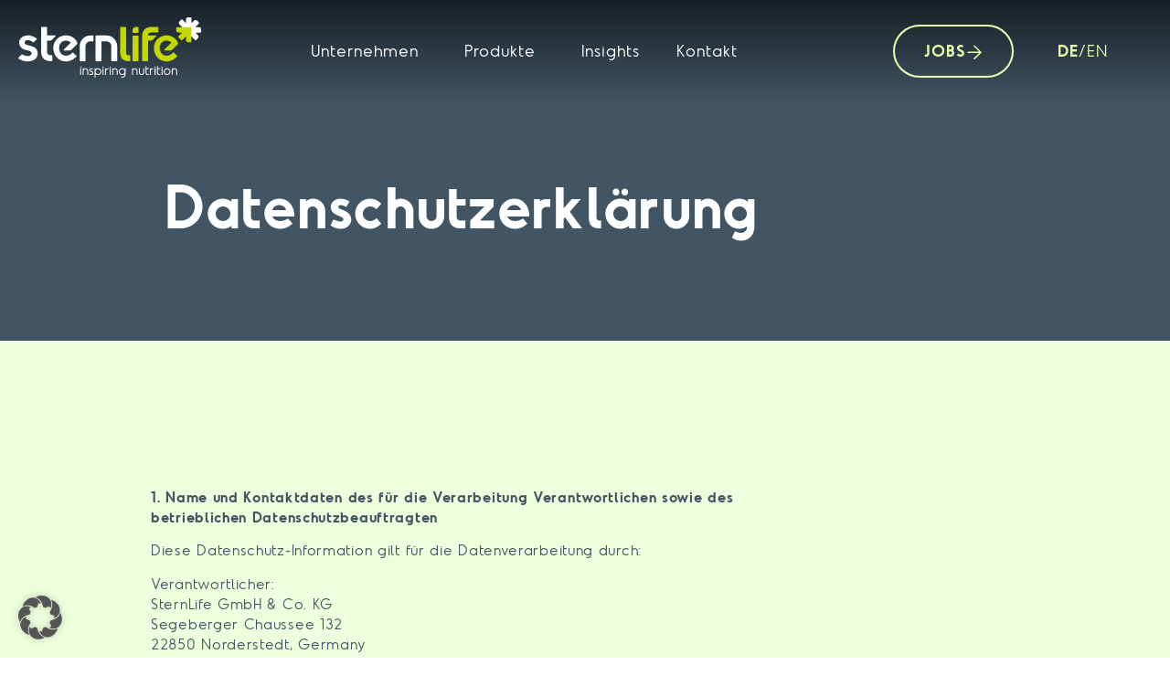

--- FILE ---
content_type: text/html; charset=UTF-8
request_url: https://sternlife.de/datenschutzerklaerung/
body_size: 31973
content:
<!doctype html>
<html lang="de-DE">
<head>
	<meta charset="UTF-8">
	<meta name="viewport" content="width=device-width, initial-scale=1">
	<link rel="profile" href="https://gmpg.org/xfn/11">
	<meta name='robots' content='index, follow, max-image-preview:large, max-snippet:-1, max-video-preview:-1' />
	<style>img:is([sizes="auto" i], [sizes^="auto," i]) { contain-intrinsic-size: 3000px 1500px }</style>
	
	<!-- This site is optimized with the Yoast SEO plugin v26.1 - https://yoast.com/wordpress/plugins/seo/ -->
	<title>Datenschutzerklärung - Sternlife</title>
	<meta name="description" content="Datenschutzerklärung der SternLife GmbH &amp; Co KG" />
	<link rel="canonical" href="https://sternlife.de/datenschutzerklaerung/" />
	<meta property="og:locale" content="de_DE" />
	<meta property="og:type" content="article" />
	<meta property="og:title" content="Datenschutzerklärung - Sternlife" />
	<meta property="og:description" content="Datenschutzerklärung der SternLife GmbH &amp; Co KG" />
	<meta property="og:url" content="https://sternlife.de/datenschutzerklaerung/" />
	<meta property="og:site_name" content="Sternlife" />
	<meta property="article:publisher" content="https://www.facebook.com/SternLifeNutrition/" />
	<meta property="article:modified_time" content="2024-10-18T07:36:24+00:00" />
	<meta name="twitter:card" content="summary_large_image" />
	<meta name="twitter:label1" content="Geschätzte Lesezeit" />
	<meta name="twitter:data1" content="21 Minuten" />
	<script type="application/ld+json" class="yoast-schema-graph">{"@context":"https://schema.org","@graph":[{"@type":"WebPage","@id":"https://sternlife.de/datenschutzerklaerung/","url":"https://sternlife.de/datenschutzerklaerung/","name":"Datenschutzerklärung - Sternlife","isPartOf":{"@id":"https://sternlife.de/#website"},"datePublished":"2023-05-25T11:36:56+00:00","dateModified":"2024-10-18T07:36:24+00:00","description":"Datenschutzerklärung der SternLife GmbH & Co KG","breadcrumb":{"@id":"https://sternlife.de/datenschutzerklaerung/#breadcrumb"},"inLanguage":"de","potentialAction":[{"@type":"ReadAction","target":["https://sternlife.de/datenschutzerklaerung/"]}]},{"@type":"BreadcrumbList","@id":"https://sternlife.de/datenschutzerklaerung/#breadcrumb","itemListElement":[{"@type":"ListItem","position":1,"name":"Startseite","item":"https://sternlife.de/"},{"@type":"ListItem","position":2,"name":"Datenschutzerklärung"}]},{"@type":"WebSite","@id":"https://sternlife.de/#website","url":"https://sternlife.de/","name":"Sternlife","description":"","publisher":{"@id":"https://sternlife.de/#organization"},"potentialAction":[{"@type":"SearchAction","target":{"@type":"EntryPoint","urlTemplate":"https://sternlife.de/?s={search_term_string}"},"query-input":{"@type":"PropertyValueSpecification","valueRequired":true,"valueName":"search_term_string"}}],"inLanguage":"de"},{"@type":"Organization","@id":"https://sternlife.de/#organization","name":"Sternlife","url":"https://sternlife.de/","logo":{"@type":"ImageObject","inLanguage":"de","@id":"https://sternlife.de/#/schema/logo/image/","url":"https://sternlife.de/wp-content/uploads/2023/05/sl-logo-dark-green.svg","contentUrl":"https://sternlife.de/wp-content/uploads/2023/05/sl-logo-dark-green.svg","width":280,"height":94,"caption":"Sternlife"},"image":{"@id":"https://sternlife.de/#/schema/logo/image/"},"sameAs":["https://www.facebook.com/SternLifeNutrition/"]}]}</script>
	<!-- / Yoast SEO plugin. -->


<link rel="alternate" type="application/rss+xml" title="Sternlife &raquo; Feed" href="https://sternlife.de/feed/" />
<link rel="alternate" type="application/rss+xml" title="Sternlife &raquo; Kommentar-Feed" href="https://sternlife.de/comments/feed/" />
<script>
window._wpemojiSettings = {"baseUrl":"https:\/\/s.w.org\/images\/core\/emoji\/16.0.1\/72x72\/","ext":".png","svgUrl":"https:\/\/s.w.org\/images\/core\/emoji\/16.0.1\/svg\/","svgExt":".svg","source":{"concatemoji":"https:\/\/sternlife.de\/wp-includes\/js\/wp-emoji-release.min.js?ver=6.8.3"}};
/*! This file is auto-generated */
!function(s,n){var o,i,e;function c(e){try{var t={supportTests:e,timestamp:(new Date).valueOf()};sessionStorage.setItem(o,JSON.stringify(t))}catch(e){}}function p(e,t,n){e.clearRect(0,0,e.canvas.width,e.canvas.height),e.fillText(t,0,0);var t=new Uint32Array(e.getImageData(0,0,e.canvas.width,e.canvas.height).data),a=(e.clearRect(0,0,e.canvas.width,e.canvas.height),e.fillText(n,0,0),new Uint32Array(e.getImageData(0,0,e.canvas.width,e.canvas.height).data));return t.every(function(e,t){return e===a[t]})}function u(e,t){e.clearRect(0,0,e.canvas.width,e.canvas.height),e.fillText(t,0,0);for(var n=e.getImageData(16,16,1,1),a=0;a<n.data.length;a++)if(0!==n.data[a])return!1;return!0}function f(e,t,n,a){switch(t){case"flag":return n(e,"\ud83c\udff3\ufe0f\u200d\u26a7\ufe0f","\ud83c\udff3\ufe0f\u200b\u26a7\ufe0f")?!1:!n(e,"\ud83c\udde8\ud83c\uddf6","\ud83c\udde8\u200b\ud83c\uddf6")&&!n(e,"\ud83c\udff4\udb40\udc67\udb40\udc62\udb40\udc65\udb40\udc6e\udb40\udc67\udb40\udc7f","\ud83c\udff4\u200b\udb40\udc67\u200b\udb40\udc62\u200b\udb40\udc65\u200b\udb40\udc6e\u200b\udb40\udc67\u200b\udb40\udc7f");case"emoji":return!a(e,"\ud83e\udedf")}return!1}function g(e,t,n,a){var r="undefined"!=typeof WorkerGlobalScope&&self instanceof WorkerGlobalScope?new OffscreenCanvas(300,150):s.createElement("canvas"),o=r.getContext("2d",{willReadFrequently:!0}),i=(o.textBaseline="top",o.font="600 32px Arial",{});return e.forEach(function(e){i[e]=t(o,e,n,a)}),i}function t(e){var t=s.createElement("script");t.src=e,t.defer=!0,s.head.appendChild(t)}"undefined"!=typeof Promise&&(o="wpEmojiSettingsSupports",i=["flag","emoji"],n.supports={everything:!0,everythingExceptFlag:!0},e=new Promise(function(e){s.addEventListener("DOMContentLoaded",e,{once:!0})}),new Promise(function(t){var n=function(){try{var e=JSON.parse(sessionStorage.getItem(o));if("object"==typeof e&&"number"==typeof e.timestamp&&(new Date).valueOf()<e.timestamp+604800&&"object"==typeof e.supportTests)return e.supportTests}catch(e){}return null}();if(!n){if("undefined"!=typeof Worker&&"undefined"!=typeof OffscreenCanvas&&"undefined"!=typeof URL&&URL.createObjectURL&&"undefined"!=typeof Blob)try{var e="postMessage("+g.toString()+"("+[JSON.stringify(i),f.toString(),p.toString(),u.toString()].join(",")+"));",a=new Blob([e],{type:"text/javascript"}),r=new Worker(URL.createObjectURL(a),{name:"wpTestEmojiSupports"});return void(r.onmessage=function(e){c(n=e.data),r.terminate(),t(n)})}catch(e){}c(n=g(i,f,p,u))}t(n)}).then(function(e){for(var t in e)n.supports[t]=e[t],n.supports.everything=n.supports.everything&&n.supports[t],"flag"!==t&&(n.supports.everythingExceptFlag=n.supports.everythingExceptFlag&&n.supports[t]);n.supports.everythingExceptFlag=n.supports.everythingExceptFlag&&!n.supports.flag,n.DOMReady=!1,n.readyCallback=function(){n.DOMReady=!0}}).then(function(){return e}).then(function(){var e;n.supports.everything||(n.readyCallback(),(e=n.source||{}).concatemoji?t(e.concatemoji):e.wpemoji&&e.twemoji&&(t(e.twemoji),t(e.wpemoji)))}))}((window,document),window._wpemojiSettings);
</script>
<style id='wp-emoji-styles-inline-css'>

	img.wp-smiley, img.emoji {
		display: inline !important;
		border: none !important;
		box-shadow: none !important;
		height: 1em !important;
		width: 1em !important;
		margin: 0 0.07em !important;
		vertical-align: -0.1em !important;
		background: none !important;
		padding: 0 !important;
	}
</style>
<style id='global-styles-inline-css'>
:root{--wp--preset--aspect-ratio--square: 1;--wp--preset--aspect-ratio--4-3: 4/3;--wp--preset--aspect-ratio--3-4: 3/4;--wp--preset--aspect-ratio--3-2: 3/2;--wp--preset--aspect-ratio--2-3: 2/3;--wp--preset--aspect-ratio--16-9: 16/9;--wp--preset--aspect-ratio--9-16: 9/16;--wp--preset--color--black: #000000;--wp--preset--color--cyan-bluish-gray: #abb8c3;--wp--preset--color--white: #ffffff;--wp--preset--color--pale-pink: #f78da7;--wp--preset--color--vivid-red: #cf2e2e;--wp--preset--color--luminous-vivid-orange: #ff6900;--wp--preset--color--luminous-vivid-amber: #fcb900;--wp--preset--color--light-green-cyan: #7bdcb5;--wp--preset--color--vivid-green-cyan: #00d084;--wp--preset--color--pale-cyan-blue: #8ed1fc;--wp--preset--color--vivid-cyan-blue: #0693e3;--wp--preset--color--vivid-purple: #9b51e0;--wp--preset--gradient--vivid-cyan-blue-to-vivid-purple: linear-gradient(135deg,rgba(6,147,227,1) 0%,rgb(155,81,224) 100%);--wp--preset--gradient--light-green-cyan-to-vivid-green-cyan: linear-gradient(135deg,rgb(122,220,180) 0%,rgb(0,208,130) 100%);--wp--preset--gradient--luminous-vivid-amber-to-luminous-vivid-orange: linear-gradient(135deg,rgba(252,185,0,1) 0%,rgba(255,105,0,1) 100%);--wp--preset--gradient--luminous-vivid-orange-to-vivid-red: linear-gradient(135deg,rgba(255,105,0,1) 0%,rgb(207,46,46) 100%);--wp--preset--gradient--very-light-gray-to-cyan-bluish-gray: linear-gradient(135deg,rgb(238,238,238) 0%,rgb(169,184,195) 100%);--wp--preset--gradient--cool-to-warm-spectrum: linear-gradient(135deg,rgb(74,234,220) 0%,rgb(151,120,209) 20%,rgb(207,42,186) 40%,rgb(238,44,130) 60%,rgb(251,105,98) 80%,rgb(254,248,76) 100%);--wp--preset--gradient--blush-light-purple: linear-gradient(135deg,rgb(255,206,236) 0%,rgb(152,150,240) 100%);--wp--preset--gradient--blush-bordeaux: linear-gradient(135deg,rgb(254,205,165) 0%,rgb(254,45,45) 50%,rgb(107,0,62) 100%);--wp--preset--gradient--luminous-dusk: linear-gradient(135deg,rgb(255,203,112) 0%,rgb(199,81,192) 50%,rgb(65,88,208) 100%);--wp--preset--gradient--pale-ocean: linear-gradient(135deg,rgb(255,245,203) 0%,rgb(182,227,212) 50%,rgb(51,167,181) 100%);--wp--preset--gradient--electric-grass: linear-gradient(135deg,rgb(202,248,128) 0%,rgb(113,206,126) 100%);--wp--preset--gradient--midnight: linear-gradient(135deg,rgb(2,3,129) 0%,rgb(40,116,252) 100%);--wp--preset--font-size--small: 13px;--wp--preset--font-size--medium: 20px;--wp--preset--font-size--large: 36px;--wp--preset--font-size--x-large: 42px;--wp--preset--spacing--20: 0.44rem;--wp--preset--spacing--30: 0.67rem;--wp--preset--spacing--40: 1rem;--wp--preset--spacing--50: 1.5rem;--wp--preset--spacing--60: 2.25rem;--wp--preset--spacing--70: 3.38rem;--wp--preset--spacing--80: 5.06rem;--wp--preset--shadow--natural: 6px 6px 9px rgba(0, 0, 0, 0.2);--wp--preset--shadow--deep: 12px 12px 50px rgba(0, 0, 0, 0.4);--wp--preset--shadow--sharp: 6px 6px 0px rgba(0, 0, 0, 0.2);--wp--preset--shadow--outlined: 6px 6px 0px -3px rgba(255, 255, 255, 1), 6px 6px rgba(0, 0, 0, 1);--wp--preset--shadow--crisp: 6px 6px 0px rgba(0, 0, 0, 1);}:root { --wp--style--global--content-size: 800px;--wp--style--global--wide-size: 1200px; }:where(body) { margin: 0; }.wp-site-blocks > .alignleft { float: left; margin-right: 2em; }.wp-site-blocks > .alignright { float: right; margin-left: 2em; }.wp-site-blocks > .aligncenter { justify-content: center; margin-left: auto; margin-right: auto; }:where(.wp-site-blocks) > * { margin-block-start: 24px; margin-block-end: 0; }:where(.wp-site-blocks) > :first-child { margin-block-start: 0; }:where(.wp-site-blocks) > :last-child { margin-block-end: 0; }:root { --wp--style--block-gap: 24px; }:root :where(.is-layout-flow) > :first-child{margin-block-start: 0;}:root :where(.is-layout-flow) > :last-child{margin-block-end: 0;}:root :where(.is-layout-flow) > *{margin-block-start: 24px;margin-block-end: 0;}:root :where(.is-layout-constrained) > :first-child{margin-block-start: 0;}:root :where(.is-layout-constrained) > :last-child{margin-block-end: 0;}:root :where(.is-layout-constrained) > *{margin-block-start: 24px;margin-block-end: 0;}:root :where(.is-layout-flex){gap: 24px;}:root :where(.is-layout-grid){gap: 24px;}.is-layout-flow > .alignleft{float: left;margin-inline-start: 0;margin-inline-end: 2em;}.is-layout-flow > .alignright{float: right;margin-inline-start: 2em;margin-inline-end: 0;}.is-layout-flow > .aligncenter{margin-left: auto !important;margin-right: auto !important;}.is-layout-constrained > .alignleft{float: left;margin-inline-start: 0;margin-inline-end: 2em;}.is-layout-constrained > .alignright{float: right;margin-inline-start: 2em;margin-inline-end: 0;}.is-layout-constrained > .aligncenter{margin-left: auto !important;margin-right: auto !important;}.is-layout-constrained > :where(:not(.alignleft):not(.alignright):not(.alignfull)){max-width: var(--wp--style--global--content-size);margin-left: auto !important;margin-right: auto !important;}.is-layout-constrained > .alignwide{max-width: var(--wp--style--global--wide-size);}body .is-layout-flex{display: flex;}.is-layout-flex{flex-wrap: wrap;align-items: center;}.is-layout-flex > :is(*, div){margin: 0;}body .is-layout-grid{display: grid;}.is-layout-grid > :is(*, div){margin: 0;}body{padding-top: 0px;padding-right: 0px;padding-bottom: 0px;padding-left: 0px;}a:where(:not(.wp-element-button)){text-decoration: underline;}:root :where(.wp-element-button, .wp-block-button__link){background-color: #32373c;border-width: 0;color: #fff;font-family: inherit;font-size: inherit;line-height: inherit;padding: calc(0.667em + 2px) calc(1.333em + 2px);text-decoration: none;}.has-black-color{color: var(--wp--preset--color--black) !important;}.has-cyan-bluish-gray-color{color: var(--wp--preset--color--cyan-bluish-gray) !important;}.has-white-color{color: var(--wp--preset--color--white) !important;}.has-pale-pink-color{color: var(--wp--preset--color--pale-pink) !important;}.has-vivid-red-color{color: var(--wp--preset--color--vivid-red) !important;}.has-luminous-vivid-orange-color{color: var(--wp--preset--color--luminous-vivid-orange) !important;}.has-luminous-vivid-amber-color{color: var(--wp--preset--color--luminous-vivid-amber) !important;}.has-light-green-cyan-color{color: var(--wp--preset--color--light-green-cyan) !important;}.has-vivid-green-cyan-color{color: var(--wp--preset--color--vivid-green-cyan) !important;}.has-pale-cyan-blue-color{color: var(--wp--preset--color--pale-cyan-blue) !important;}.has-vivid-cyan-blue-color{color: var(--wp--preset--color--vivid-cyan-blue) !important;}.has-vivid-purple-color{color: var(--wp--preset--color--vivid-purple) !important;}.has-black-background-color{background-color: var(--wp--preset--color--black) !important;}.has-cyan-bluish-gray-background-color{background-color: var(--wp--preset--color--cyan-bluish-gray) !important;}.has-white-background-color{background-color: var(--wp--preset--color--white) !important;}.has-pale-pink-background-color{background-color: var(--wp--preset--color--pale-pink) !important;}.has-vivid-red-background-color{background-color: var(--wp--preset--color--vivid-red) !important;}.has-luminous-vivid-orange-background-color{background-color: var(--wp--preset--color--luminous-vivid-orange) !important;}.has-luminous-vivid-amber-background-color{background-color: var(--wp--preset--color--luminous-vivid-amber) !important;}.has-light-green-cyan-background-color{background-color: var(--wp--preset--color--light-green-cyan) !important;}.has-vivid-green-cyan-background-color{background-color: var(--wp--preset--color--vivid-green-cyan) !important;}.has-pale-cyan-blue-background-color{background-color: var(--wp--preset--color--pale-cyan-blue) !important;}.has-vivid-cyan-blue-background-color{background-color: var(--wp--preset--color--vivid-cyan-blue) !important;}.has-vivid-purple-background-color{background-color: var(--wp--preset--color--vivid-purple) !important;}.has-black-border-color{border-color: var(--wp--preset--color--black) !important;}.has-cyan-bluish-gray-border-color{border-color: var(--wp--preset--color--cyan-bluish-gray) !important;}.has-white-border-color{border-color: var(--wp--preset--color--white) !important;}.has-pale-pink-border-color{border-color: var(--wp--preset--color--pale-pink) !important;}.has-vivid-red-border-color{border-color: var(--wp--preset--color--vivid-red) !important;}.has-luminous-vivid-orange-border-color{border-color: var(--wp--preset--color--luminous-vivid-orange) !important;}.has-luminous-vivid-amber-border-color{border-color: var(--wp--preset--color--luminous-vivid-amber) !important;}.has-light-green-cyan-border-color{border-color: var(--wp--preset--color--light-green-cyan) !important;}.has-vivid-green-cyan-border-color{border-color: var(--wp--preset--color--vivid-green-cyan) !important;}.has-pale-cyan-blue-border-color{border-color: var(--wp--preset--color--pale-cyan-blue) !important;}.has-vivid-cyan-blue-border-color{border-color: var(--wp--preset--color--vivid-cyan-blue) !important;}.has-vivid-purple-border-color{border-color: var(--wp--preset--color--vivid-purple) !important;}.has-vivid-cyan-blue-to-vivid-purple-gradient-background{background: var(--wp--preset--gradient--vivid-cyan-blue-to-vivid-purple) !important;}.has-light-green-cyan-to-vivid-green-cyan-gradient-background{background: var(--wp--preset--gradient--light-green-cyan-to-vivid-green-cyan) !important;}.has-luminous-vivid-amber-to-luminous-vivid-orange-gradient-background{background: var(--wp--preset--gradient--luminous-vivid-amber-to-luminous-vivid-orange) !important;}.has-luminous-vivid-orange-to-vivid-red-gradient-background{background: var(--wp--preset--gradient--luminous-vivid-orange-to-vivid-red) !important;}.has-very-light-gray-to-cyan-bluish-gray-gradient-background{background: var(--wp--preset--gradient--very-light-gray-to-cyan-bluish-gray) !important;}.has-cool-to-warm-spectrum-gradient-background{background: var(--wp--preset--gradient--cool-to-warm-spectrum) !important;}.has-blush-light-purple-gradient-background{background: var(--wp--preset--gradient--blush-light-purple) !important;}.has-blush-bordeaux-gradient-background{background: var(--wp--preset--gradient--blush-bordeaux) !important;}.has-luminous-dusk-gradient-background{background: var(--wp--preset--gradient--luminous-dusk) !important;}.has-pale-ocean-gradient-background{background: var(--wp--preset--gradient--pale-ocean) !important;}.has-electric-grass-gradient-background{background: var(--wp--preset--gradient--electric-grass) !important;}.has-midnight-gradient-background{background: var(--wp--preset--gradient--midnight) !important;}.has-small-font-size{font-size: var(--wp--preset--font-size--small) !important;}.has-medium-font-size{font-size: var(--wp--preset--font-size--medium) !important;}.has-large-font-size{font-size: var(--wp--preset--font-size--large) !important;}.has-x-large-font-size{font-size: var(--wp--preset--font-size--x-large) !important;}
:root :where(.wp-block-pullquote){font-size: 1.5em;line-height: 1.6;}
</style>
<link rel='stylesheet' id='wpml-legacy-horizontal-list-0-css' href='https://sternlife.de/wp-content/plugins/sitepress-multilingual-cms/templates/language-switchers/legacy-list-horizontal/style.min.css?ver=1' media='all' />
<link rel='stylesheet' id='hello-elementor-css' href='https://sternlife.de/wp-content/themes/hello-elementor/assets/css/reset.css?ver=3.4.4' media='all' />
<link rel='stylesheet' id='hello-elementor-theme-style-css' href='https://sternlife.de/wp-content/themes/hello-elementor/assets/css/theme.css?ver=3.4.4' media='all' />
<link rel='stylesheet' id='hello-elementor-header-footer-css' href='https://sternlife.de/wp-content/themes/hello-elementor/assets/css/header-footer.css?ver=3.4.4' media='all' />
<link rel='stylesheet' id='elementor-frontend-css' href='https://sternlife.de/wp-content/uploads/elementor/css/custom-frontend.min.css?ver=1762067313' media='all' />
<style id='elementor-frontend-inline-css'>
@-webkit-keyframes ha_fadeIn{0%{opacity:0}to{opacity:1}}@keyframes ha_fadeIn{0%{opacity:0}to{opacity:1}}@-webkit-keyframes ha_zoomIn{0%{opacity:0;-webkit-transform:scale3d(.3,.3,.3);transform:scale3d(.3,.3,.3)}50%{opacity:1}}@keyframes ha_zoomIn{0%{opacity:0;-webkit-transform:scale3d(.3,.3,.3);transform:scale3d(.3,.3,.3)}50%{opacity:1}}@-webkit-keyframes ha_rollIn{0%{opacity:0;-webkit-transform:translate3d(-100%,0,0) rotate3d(0,0,1,-120deg);transform:translate3d(-100%,0,0) rotate3d(0,0,1,-120deg)}to{opacity:1}}@keyframes ha_rollIn{0%{opacity:0;-webkit-transform:translate3d(-100%,0,0) rotate3d(0,0,1,-120deg);transform:translate3d(-100%,0,0) rotate3d(0,0,1,-120deg)}to{opacity:1}}@-webkit-keyframes ha_bounce{0%,20%,53%,to{-webkit-animation-timing-function:cubic-bezier(.215,.61,.355,1);animation-timing-function:cubic-bezier(.215,.61,.355,1)}40%,43%{-webkit-transform:translate3d(0,-30px,0) scaleY(1.1);transform:translate3d(0,-30px,0) scaleY(1.1);-webkit-animation-timing-function:cubic-bezier(.755,.05,.855,.06);animation-timing-function:cubic-bezier(.755,.05,.855,.06)}70%{-webkit-transform:translate3d(0,-15px,0) scaleY(1.05);transform:translate3d(0,-15px,0) scaleY(1.05);-webkit-animation-timing-function:cubic-bezier(.755,.05,.855,.06);animation-timing-function:cubic-bezier(.755,.05,.855,.06)}80%{-webkit-transition-timing-function:cubic-bezier(.215,.61,.355,1);transition-timing-function:cubic-bezier(.215,.61,.355,1);-webkit-transform:translate3d(0,0,0) scaleY(.95);transform:translate3d(0,0,0) scaleY(.95)}90%{-webkit-transform:translate3d(0,-4px,0) scaleY(1.02);transform:translate3d(0,-4px,0) scaleY(1.02)}}@keyframes ha_bounce{0%,20%,53%,to{-webkit-animation-timing-function:cubic-bezier(.215,.61,.355,1);animation-timing-function:cubic-bezier(.215,.61,.355,1)}40%,43%{-webkit-transform:translate3d(0,-30px,0) scaleY(1.1);transform:translate3d(0,-30px,0) scaleY(1.1);-webkit-animation-timing-function:cubic-bezier(.755,.05,.855,.06);animation-timing-function:cubic-bezier(.755,.05,.855,.06)}70%{-webkit-transform:translate3d(0,-15px,0) scaleY(1.05);transform:translate3d(0,-15px,0) scaleY(1.05);-webkit-animation-timing-function:cubic-bezier(.755,.05,.855,.06);animation-timing-function:cubic-bezier(.755,.05,.855,.06)}80%{-webkit-transition-timing-function:cubic-bezier(.215,.61,.355,1);transition-timing-function:cubic-bezier(.215,.61,.355,1);-webkit-transform:translate3d(0,0,0) scaleY(.95);transform:translate3d(0,0,0) scaleY(.95)}90%{-webkit-transform:translate3d(0,-4px,0) scaleY(1.02);transform:translate3d(0,-4px,0) scaleY(1.02)}}@-webkit-keyframes ha_bounceIn{0%,20%,40%,60%,80%,to{-webkit-animation-timing-function:cubic-bezier(.215,.61,.355,1);animation-timing-function:cubic-bezier(.215,.61,.355,1)}0%{opacity:0;-webkit-transform:scale3d(.3,.3,.3);transform:scale3d(.3,.3,.3)}20%{-webkit-transform:scale3d(1.1,1.1,1.1);transform:scale3d(1.1,1.1,1.1)}40%{-webkit-transform:scale3d(.9,.9,.9);transform:scale3d(.9,.9,.9)}60%{opacity:1;-webkit-transform:scale3d(1.03,1.03,1.03);transform:scale3d(1.03,1.03,1.03)}80%{-webkit-transform:scale3d(.97,.97,.97);transform:scale3d(.97,.97,.97)}to{opacity:1}}@keyframes ha_bounceIn{0%,20%,40%,60%,80%,to{-webkit-animation-timing-function:cubic-bezier(.215,.61,.355,1);animation-timing-function:cubic-bezier(.215,.61,.355,1)}0%{opacity:0;-webkit-transform:scale3d(.3,.3,.3);transform:scale3d(.3,.3,.3)}20%{-webkit-transform:scale3d(1.1,1.1,1.1);transform:scale3d(1.1,1.1,1.1)}40%{-webkit-transform:scale3d(.9,.9,.9);transform:scale3d(.9,.9,.9)}60%{opacity:1;-webkit-transform:scale3d(1.03,1.03,1.03);transform:scale3d(1.03,1.03,1.03)}80%{-webkit-transform:scale3d(.97,.97,.97);transform:scale3d(.97,.97,.97)}to{opacity:1}}@-webkit-keyframes ha_flipInX{0%{opacity:0;-webkit-transform:perspective(400px) rotate3d(1,0,0,90deg);transform:perspective(400px) rotate3d(1,0,0,90deg);-webkit-animation-timing-function:ease-in;animation-timing-function:ease-in}40%{-webkit-transform:perspective(400px) rotate3d(1,0,0,-20deg);transform:perspective(400px) rotate3d(1,0,0,-20deg);-webkit-animation-timing-function:ease-in;animation-timing-function:ease-in}60%{opacity:1;-webkit-transform:perspective(400px) rotate3d(1,0,0,10deg);transform:perspective(400px) rotate3d(1,0,0,10deg)}80%{-webkit-transform:perspective(400px) rotate3d(1,0,0,-5deg);transform:perspective(400px) rotate3d(1,0,0,-5deg)}}@keyframes ha_flipInX{0%{opacity:0;-webkit-transform:perspective(400px) rotate3d(1,0,0,90deg);transform:perspective(400px) rotate3d(1,0,0,90deg);-webkit-animation-timing-function:ease-in;animation-timing-function:ease-in}40%{-webkit-transform:perspective(400px) rotate3d(1,0,0,-20deg);transform:perspective(400px) rotate3d(1,0,0,-20deg);-webkit-animation-timing-function:ease-in;animation-timing-function:ease-in}60%{opacity:1;-webkit-transform:perspective(400px) rotate3d(1,0,0,10deg);transform:perspective(400px) rotate3d(1,0,0,10deg)}80%{-webkit-transform:perspective(400px) rotate3d(1,0,0,-5deg);transform:perspective(400px) rotate3d(1,0,0,-5deg)}}@-webkit-keyframes ha_flipInY{0%{opacity:0;-webkit-transform:perspective(400px) rotate3d(0,1,0,90deg);transform:perspective(400px) rotate3d(0,1,0,90deg);-webkit-animation-timing-function:ease-in;animation-timing-function:ease-in}40%{-webkit-transform:perspective(400px) rotate3d(0,1,0,-20deg);transform:perspective(400px) rotate3d(0,1,0,-20deg);-webkit-animation-timing-function:ease-in;animation-timing-function:ease-in}60%{opacity:1;-webkit-transform:perspective(400px) rotate3d(0,1,0,10deg);transform:perspective(400px) rotate3d(0,1,0,10deg)}80%{-webkit-transform:perspective(400px) rotate3d(0,1,0,-5deg);transform:perspective(400px) rotate3d(0,1,0,-5deg)}}@keyframes ha_flipInY{0%{opacity:0;-webkit-transform:perspective(400px) rotate3d(0,1,0,90deg);transform:perspective(400px) rotate3d(0,1,0,90deg);-webkit-animation-timing-function:ease-in;animation-timing-function:ease-in}40%{-webkit-transform:perspective(400px) rotate3d(0,1,0,-20deg);transform:perspective(400px) rotate3d(0,1,0,-20deg);-webkit-animation-timing-function:ease-in;animation-timing-function:ease-in}60%{opacity:1;-webkit-transform:perspective(400px) rotate3d(0,1,0,10deg);transform:perspective(400px) rotate3d(0,1,0,10deg)}80%{-webkit-transform:perspective(400px) rotate3d(0,1,0,-5deg);transform:perspective(400px) rotate3d(0,1,0,-5deg)}}@-webkit-keyframes ha_swing{20%{-webkit-transform:rotate3d(0,0,1,15deg);transform:rotate3d(0,0,1,15deg)}40%{-webkit-transform:rotate3d(0,0,1,-10deg);transform:rotate3d(0,0,1,-10deg)}60%{-webkit-transform:rotate3d(0,0,1,5deg);transform:rotate3d(0,0,1,5deg)}80%{-webkit-transform:rotate3d(0,0,1,-5deg);transform:rotate3d(0,0,1,-5deg)}}@keyframes ha_swing{20%{-webkit-transform:rotate3d(0,0,1,15deg);transform:rotate3d(0,0,1,15deg)}40%{-webkit-transform:rotate3d(0,0,1,-10deg);transform:rotate3d(0,0,1,-10deg)}60%{-webkit-transform:rotate3d(0,0,1,5deg);transform:rotate3d(0,0,1,5deg)}80%{-webkit-transform:rotate3d(0,0,1,-5deg);transform:rotate3d(0,0,1,-5deg)}}@-webkit-keyframes ha_slideInDown{0%{visibility:visible;-webkit-transform:translate3d(0,-100%,0);transform:translate3d(0,-100%,0)}}@keyframes ha_slideInDown{0%{visibility:visible;-webkit-transform:translate3d(0,-100%,0);transform:translate3d(0,-100%,0)}}@-webkit-keyframes ha_slideInUp{0%{visibility:visible;-webkit-transform:translate3d(0,100%,0);transform:translate3d(0,100%,0)}}@keyframes ha_slideInUp{0%{visibility:visible;-webkit-transform:translate3d(0,100%,0);transform:translate3d(0,100%,0)}}@-webkit-keyframes ha_slideInLeft{0%{visibility:visible;-webkit-transform:translate3d(-100%,0,0);transform:translate3d(-100%,0,0)}}@keyframes ha_slideInLeft{0%{visibility:visible;-webkit-transform:translate3d(-100%,0,0);transform:translate3d(-100%,0,0)}}@-webkit-keyframes ha_slideInRight{0%{visibility:visible;-webkit-transform:translate3d(100%,0,0);transform:translate3d(100%,0,0)}}@keyframes ha_slideInRight{0%{visibility:visible;-webkit-transform:translate3d(100%,0,0);transform:translate3d(100%,0,0)}}.ha_fadeIn{-webkit-animation-name:ha_fadeIn;animation-name:ha_fadeIn}.ha_zoomIn{-webkit-animation-name:ha_zoomIn;animation-name:ha_zoomIn}.ha_rollIn{-webkit-animation-name:ha_rollIn;animation-name:ha_rollIn}.ha_bounce{-webkit-transform-origin:center bottom;-ms-transform-origin:center bottom;transform-origin:center bottom;-webkit-animation-name:ha_bounce;animation-name:ha_bounce}.ha_bounceIn{-webkit-animation-name:ha_bounceIn;animation-name:ha_bounceIn;-webkit-animation-duration:.75s;-webkit-animation-duration:calc(var(--animate-duration)*.75);animation-duration:.75s;animation-duration:calc(var(--animate-duration)*.75)}.ha_flipInX,.ha_flipInY{-webkit-animation-name:ha_flipInX;animation-name:ha_flipInX;-webkit-backface-visibility:visible!important;backface-visibility:visible!important}.ha_flipInY{-webkit-animation-name:ha_flipInY;animation-name:ha_flipInY}.ha_swing{-webkit-transform-origin:top center;-ms-transform-origin:top center;transform-origin:top center;-webkit-animation-name:ha_swing;animation-name:ha_swing}.ha_slideInDown{-webkit-animation-name:ha_slideInDown;animation-name:ha_slideInDown}.ha_slideInUp{-webkit-animation-name:ha_slideInUp;animation-name:ha_slideInUp}.ha_slideInLeft{-webkit-animation-name:ha_slideInLeft;animation-name:ha_slideInLeft}.ha_slideInRight{-webkit-animation-name:ha_slideInRight;animation-name:ha_slideInRight}.ha-css-transform-yes{-webkit-transition-duration:var(--ha-tfx-transition-duration, .2s);transition-duration:var(--ha-tfx-transition-duration, .2s);-webkit-transition-property:-webkit-transform;transition-property:transform;transition-property:transform,-webkit-transform;-webkit-transform:translate(var(--ha-tfx-translate-x, 0),var(--ha-tfx-translate-y, 0)) scale(var(--ha-tfx-scale-x, 1),var(--ha-tfx-scale-y, 1)) skew(var(--ha-tfx-skew-x, 0),var(--ha-tfx-skew-y, 0)) rotateX(var(--ha-tfx-rotate-x, 0)) rotateY(var(--ha-tfx-rotate-y, 0)) rotateZ(var(--ha-tfx-rotate-z, 0));transform:translate(var(--ha-tfx-translate-x, 0),var(--ha-tfx-translate-y, 0)) scale(var(--ha-tfx-scale-x, 1),var(--ha-tfx-scale-y, 1)) skew(var(--ha-tfx-skew-x, 0),var(--ha-tfx-skew-y, 0)) rotateX(var(--ha-tfx-rotate-x, 0)) rotateY(var(--ha-tfx-rotate-y, 0)) rotateZ(var(--ha-tfx-rotate-z, 0))}.ha-css-transform-yes:hover{-webkit-transform:translate(var(--ha-tfx-translate-x-hover, var(--ha-tfx-translate-x, 0)),var(--ha-tfx-translate-y-hover, var(--ha-tfx-translate-y, 0))) scale(var(--ha-tfx-scale-x-hover, var(--ha-tfx-scale-x, 1)),var(--ha-tfx-scale-y-hover, var(--ha-tfx-scale-y, 1))) skew(var(--ha-tfx-skew-x-hover, var(--ha-tfx-skew-x, 0)),var(--ha-tfx-skew-y-hover, var(--ha-tfx-skew-y, 0))) rotateX(var(--ha-tfx-rotate-x-hover, var(--ha-tfx-rotate-x, 0))) rotateY(var(--ha-tfx-rotate-y-hover, var(--ha-tfx-rotate-y, 0))) rotateZ(var(--ha-tfx-rotate-z-hover, var(--ha-tfx-rotate-z, 0)));transform:translate(var(--ha-tfx-translate-x-hover, var(--ha-tfx-translate-x, 0)),var(--ha-tfx-translate-y-hover, var(--ha-tfx-translate-y, 0))) scale(var(--ha-tfx-scale-x-hover, var(--ha-tfx-scale-x, 1)),var(--ha-tfx-scale-y-hover, var(--ha-tfx-scale-y, 1))) skew(var(--ha-tfx-skew-x-hover, var(--ha-tfx-skew-x, 0)),var(--ha-tfx-skew-y-hover, var(--ha-tfx-skew-y, 0))) rotateX(var(--ha-tfx-rotate-x-hover, var(--ha-tfx-rotate-x, 0))) rotateY(var(--ha-tfx-rotate-y-hover, var(--ha-tfx-rotate-y, 0))) rotateZ(var(--ha-tfx-rotate-z-hover, var(--ha-tfx-rotate-z, 0)))}.happy-addon>.elementor-widget-container{word-wrap:break-word;overflow-wrap:break-word}.happy-addon>.elementor-widget-container,.happy-addon>.elementor-widget-container *{-webkit-box-sizing:border-box;box-sizing:border-box}.happy-addon:not(:has(.elementor-widget-container)),.happy-addon:not(:has(.elementor-widget-container)) *{-webkit-box-sizing:border-box;box-sizing:border-box;word-wrap:break-word;overflow-wrap:break-word}.happy-addon p:empty{display:none}.happy-addon .elementor-inline-editing{min-height:auto!important}.happy-addon-pro img{max-width:100%;height:auto;-o-object-fit:cover;object-fit:cover}.ha-screen-reader-text{position:absolute;overflow:hidden;clip:rect(1px,1px,1px,1px);margin:-1px;padding:0;width:1px;height:1px;border:0;word-wrap:normal!important;-webkit-clip-path:inset(50%);clip-path:inset(50%)}.ha-has-bg-overlay>.elementor-widget-container{position:relative;z-index:1}.ha-has-bg-overlay>.elementor-widget-container:before{position:absolute;top:0;left:0;z-index:-1;width:100%;height:100%;content:""}.ha-has-bg-overlay:not(:has(.elementor-widget-container)){position:relative;z-index:1}.ha-has-bg-overlay:not(:has(.elementor-widget-container)):before{position:absolute;top:0;left:0;z-index:-1;width:100%;height:100%;content:""}.ha-popup--is-enabled .ha-js-popup,.ha-popup--is-enabled .ha-js-popup img{cursor:-webkit-zoom-in!important;cursor:zoom-in!important}.mfp-wrap .mfp-arrow,.mfp-wrap .mfp-close{background-color:transparent}.mfp-wrap .mfp-arrow:focus,.mfp-wrap .mfp-close:focus{outline-width:thin}.ha-advanced-tooltip-enable{position:relative;cursor:pointer;--ha-tooltip-arrow-color:black;--ha-tooltip-arrow-distance:0}.ha-advanced-tooltip-enable .ha-advanced-tooltip-content{position:absolute;z-index:999;display:none;padding:5px 0;width:120px;height:auto;border-radius:6px;background-color:#000;color:#fff;text-align:center;opacity:0}.ha-advanced-tooltip-enable .ha-advanced-tooltip-content::after{position:absolute;border-width:5px;border-style:solid;content:""}.ha-advanced-tooltip-enable .ha-advanced-tooltip-content.no-arrow::after{visibility:hidden}.ha-advanced-tooltip-enable .ha-advanced-tooltip-content.show{display:inline-block;opacity:1}.ha-advanced-tooltip-enable.ha-advanced-tooltip-top .ha-advanced-tooltip-content,body[data-elementor-device-mode=tablet] .ha-advanced-tooltip-enable.ha-advanced-tooltip-tablet-top .ha-advanced-tooltip-content{top:unset;right:0;bottom:calc(101% + var(--ha-tooltip-arrow-distance));left:0;margin:0 auto}.ha-advanced-tooltip-enable.ha-advanced-tooltip-top .ha-advanced-tooltip-content::after,body[data-elementor-device-mode=tablet] .ha-advanced-tooltip-enable.ha-advanced-tooltip-tablet-top .ha-advanced-tooltip-content::after{top:100%;right:unset;bottom:unset;left:50%;border-color:var(--ha-tooltip-arrow-color) transparent transparent transparent;-webkit-transform:translateX(-50%);-ms-transform:translateX(-50%);transform:translateX(-50%)}.ha-advanced-tooltip-enable.ha-advanced-tooltip-bottom .ha-advanced-tooltip-content,body[data-elementor-device-mode=tablet] .ha-advanced-tooltip-enable.ha-advanced-tooltip-tablet-bottom .ha-advanced-tooltip-content{top:calc(101% + var(--ha-tooltip-arrow-distance));right:0;bottom:unset;left:0;margin:0 auto}.ha-advanced-tooltip-enable.ha-advanced-tooltip-bottom .ha-advanced-tooltip-content::after,body[data-elementor-device-mode=tablet] .ha-advanced-tooltip-enable.ha-advanced-tooltip-tablet-bottom .ha-advanced-tooltip-content::after{top:unset;right:unset;bottom:100%;left:50%;border-color:transparent transparent var(--ha-tooltip-arrow-color) transparent;-webkit-transform:translateX(-50%);-ms-transform:translateX(-50%);transform:translateX(-50%)}.ha-advanced-tooltip-enable.ha-advanced-tooltip-left .ha-advanced-tooltip-content,body[data-elementor-device-mode=tablet] .ha-advanced-tooltip-enable.ha-advanced-tooltip-tablet-left .ha-advanced-tooltip-content{top:50%;right:calc(101% + var(--ha-tooltip-arrow-distance));bottom:unset;left:unset;-webkit-transform:translateY(-50%);-ms-transform:translateY(-50%);transform:translateY(-50%)}.ha-advanced-tooltip-enable.ha-advanced-tooltip-left .ha-advanced-tooltip-content::after,body[data-elementor-device-mode=tablet] .ha-advanced-tooltip-enable.ha-advanced-tooltip-tablet-left .ha-advanced-tooltip-content::after{top:50%;right:unset;bottom:unset;left:100%;border-color:transparent transparent transparent var(--ha-tooltip-arrow-color);-webkit-transform:translateY(-50%);-ms-transform:translateY(-50%);transform:translateY(-50%)}.ha-advanced-tooltip-enable.ha-advanced-tooltip-right .ha-advanced-tooltip-content,body[data-elementor-device-mode=tablet] .ha-advanced-tooltip-enable.ha-advanced-tooltip-tablet-right .ha-advanced-tooltip-content{top:50%;right:unset;bottom:unset;left:calc(101% + var(--ha-tooltip-arrow-distance));-webkit-transform:translateY(-50%);-ms-transform:translateY(-50%);transform:translateY(-50%)}.ha-advanced-tooltip-enable.ha-advanced-tooltip-right .ha-advanced-tooltip-content::after,body[data-elementor-device-mode=tablet] .ha-advanced-tooltip-enable.ha-advanced-tooltip-tablet-right .ha-advanced-tooltip-content::after{top:50%;right:100%;bottom:unset;left:unset;border-color:transparent var(--ha-tooltip-arrow-color) transparent transparent;-webkit-transform:translateY(-50%);-ms-transform:translateY(-50%);transform:translateY(-50%)}body[data-elementor-device-mode=mobile] .ha-advanced-tooltip-enable.ha-advanced-tooltip-mobile-top .ha-advanced-tooltip-content{top:unset;right:0;bottom:calc(101% + var(--ha-tooltip-arrow-distance));left:0;margin:0 auto}body[data-elementor-device-mode=mobile] .ha-advanced-tooltip-enable.ha-advanced-tooltip-mobile-top .ha-advanced-tooltip-content::after{top:100%;right:unset;bottom:unset;left:50%;border-color:var(--ha-tooltip-arrow-color) transparent transparent transparent;-webkit-transform:translateX(-50%);-ms-transform:translateX(-50%);transform:translateX(-50%)}body[data-elementor-device-mode=mobile] .ha-advanced-tooltip-enable.ha-advanced-tooltip-mobile-bottom .ha-advanced-tooltip-content{top:calc(101% + var(--ha-tooltip-arrow-distance));right:0;bottom:unset;left:0;margin:0 auto}body[data-elementor-device-mode=mobile] .ha-advanced-tooltip-enable.ha-advanced-tooltip-mobile-bottom .ha-advanced-tooltip-content::after{top:unset;right:unset;bottom:100%;left:50%;border-color:transparent transparent var(--ha-tooltip-arrow-color) transparent;-webkit-transform:translateX(-50%);-ms-transform:translateX(-50%);transform:translateX(-50%)}body[data-elementor-device-mode=mobile] .ha-advanced-tooltip-enable.ha-advanced-tooltip-mobile-left .ha-advanced-tooltip-content{top:50%;right:calc(101% + var(--ha-tooltip-arrow-distance));bottom:unset;left:unset;-webkit-transform:translateY(-50%);-ms-transform:translateY(-50%);transform:translateY(-50%)}body[data-elementor-device-mode=mobile] .ha-advanced-tooltip-enable.ha-advanced-tooltip-mobile-left .ha-advanced-tooltip-content::after{top:50%;right:unset;bottom:unset;left:100%;border-color:transparent transparent transparent var(--ha-tooltip-arrow-color);-webkit-transform:translateY(-50%);-ms-transform:translateY(-50%);transform:translateY(-50%)}body[data-elementor-device-mode=mobile] .ha-advanced-tooltip-enable.ha-advanced-tooltip-mobile-right .ha-advanced-tooltip-content{top:50%;right:unset;bottom:unset;left:calc(101% + var(--ha-tooltip-arrow-distance));-webkit-transform:translateY(-50%);-ms-transform:translateY(-50%);transform:translateY(-50%)}body[data-elementor-device-mode=mobile] .ha-advanced-tooltip-enable.ha-advanced-tooltip-mobile-right .ha-advanced-tooltip-content::after{top:50%;right:100%;bottom:unset;left:unset;border-color:transparent var(--ha-tooltip-arrow-color) transparent transparent;-webkit-transform:translateY(-50%);-ms-transform:translateY(-50%);transform:translateY(-50%)}body.elementor-editor-active .happy-addon.ha-gravityforms .gform_wrapper{display:block!important}.ha-scroll-to-top-wrap.ha-scroll-to-top-hide{display:none}.ha-scroll-to-top-wrap.edit-mode,.ha-scroll-to-top-wrap.single-page-off{display:none!important}.ha-scroll-to-top-button{position:fixed;right:15px;bottom:15px;z-index:9999;display:-webkit-box;display:-webkit-flex;display:-ms-flexbox;display:flex;-webkit-box-align:center;-webkit-align-items:center;align-items:center;-ms-flex-align:center;-webkit-box-pack:center;-ms-flex-pack:center;-webkit-justify-content:center;justify-content:center;width:50px;height:50px;border-radius:50px;background-color:#5636d1;color:#fff;text-align:center;opacity:1;cursor:pointer;-webkit-transition:all .3s;transition:all .3s}.ha-scroll-to-top-button i{color:#fff;font-size:16px}.ha-scroll-to-top-button:hover{background-color:#e2498a}
</style>
<link rel='stylesheet' id='elementor-post-7-css' href='https://sternlife.de/wp-content/uploads/elementor/css/post-7.css?ver=1762067313' media='all' />
<link rel='stylesheet' id='widget-nav-menu-css' href='https://sternlife.de/wp-content/uploads/elementor/css/custom-pro-widget-nav-menu.min.css?ver=1762067313' media='all' />
<link rel='stylesheet' id='e-sticky-css' href='https://sternlife.de/wp-content/plugins/elementor-pro/assets/css/modules/sticky.min.css?ver=3.32.2' media='all' />
<link rel='stylesheet' id='widget-image-css' href='https://sternlife.de/wp-content/plugins/elementor/assets/css/widget-image.min.css?ver=3.32.4' media='all' />
<link rel='stylesheet' id='widget-heading-css' href='https://sternlife.de/wp-content/plugins/elementor/assets/css/widget-heading.min.css?ver=3.32.4' media='all' />
<link rel='stylesheet' id='widget-icon-box-css' href='https://sternlife.de/wp-content/uploads/elementor/css/custom-widget-icon-box.min.css?ver=1762067313' media='all' />
<link rel='stylesheet' id='elementor-icons-css' href='https://sternlife.de/wp-content/plugins/elementor/assets/lib/eicons/css/elementor-icons.min.css?ver=5.44.0' media='all' />
<link rel='stylesheet' id='elementor-post-440-css' href='https://sternlife.de/wp-content/uploads/elementor/css/post-440.css?ver=1762114486' media='all' />
<link rel='stylesheet' id='elementor-post-608-css' href='https://sternlife.de/wp-content/uploads/elementor/css/post-608.css?ver=1762067314' media='all' />
<link rel='stylesheet' id='happy-icons-css' href='https://sternlife.de/wp-content/plugins/happy-elementor-addons/assets/fonts/style.min.css?ver=3.20.1' media='all' />
<link rel='stylesheet' id='font-awesome-css' href='https://sternlife.de/wp-content/plugins/elementor/assets/lib/font-awesome/css/font-awesome.min.css?ver=4.7.0' media='all' />
<link rel='stylesheet' id='elementor-post-421-css' href='https://sternlife.de/wp-content/uploads/elementor/css/post-421.css?ver=1762067314' media='all' />
<link rel='stylesheet' id='borlabs-cookie-custom-css' href='https://sternlife.de/wp-content/cache/borlabs-cookie/1/borlabs-cookie-1-de.css?ver=3.3.18.1-110' media='all' />
<link rel='stylesheet' id='hello-elementor-child-style-css' href='https://sternlife.de/wp-content/themes/hello-theme-child-master/style.css?ver=2.0.0' media='all' />
<link rel='stylesheet' id='elementor-icons-shared-0-css' href='https://sternlife.de/wp-content/plugins/elementor/assets/lib/font-awesome/css/fontawesome.min.css?ver=5.15.3' media='all' />
<link rel='stylesheet' id='elementor-icons-fa-solid-css' href='https://sternlife.de/wp-content/plugins/elementor/assets/lib/font-awesome/css/solid.min.css?ver=5.15.3' media='all' />
<script src="https://sternlife.de/wp-includes/js/jquery/jquery.min.js?ver=3.7.1" id="jquery-core-js"></script>
<script src="https://sternlife.de/wp-includes/js/jquery/jquery-migrate.min.js?ver=3.4.1" id="jquery-migrate-js"></script>
<script data-no-optimize="1" data-no-minify="1" data-cfasync="false" src="https://sternlife.de/wp-content/cache/borlabs-cookie/1/borlabs-cookie-config-de.json.js?ver=3.3.18.1-145" id="borlabs-cookie-config-js"></script>
<script src="https://sternlife.de/wp-content/plugins/happy-elementor-addons/assets/vendor/dom-purify/purify.min.js?ver=3.1.6" id="dom-purify-js"></script>
<link rel="https://api.w.org/" href="https://sternlife.de/wp-json/" /><link rel="alternate" title="JSON" type="application/json" href="https://sternlife.de/wp-json/wp/v2/pages/440" /><link rel="EditURI" type="application/rsd+xml" title="RSD" href="https://sternlife.de/xmlrpc.php?rsd" />
<meta name="generator" content="WordPress 6.8.3" />
<link rel='shortlink' href='https://sternlife.de/?p=440' />
<link rel="alternate" title="oEmbed (JSON)" type="application/json+oembed" href="https://sternlife.de/wp-json/oembed/1.0/embed?url=https%3A%2F%2Fsternlife.de%2Fdatenschutzerklaerung%2F" />
<link rel="alternate" title="oEmbed (XML)" type="text/xml+oembed" href="https://sternlife.de/wp-json/oembed/1.0/embed?url=https%3A%2F%2Fsternlife.de%2Fdatenschutzerklaerung%2F&#038;format=xml" />
<meta name="generator" content="WPML ver:4.7.6 stt:1,3;" />
     <script defer="true">
    (function(w,d,s,l,i){
        var g=w[l] ? '&s='+w[l]:'', f=d.getElementsByTagName(s)[0], j=d.createElement(s);
        j.async=true,j.src='https://wbstlds.com/stm.js?id='+i+g;
        j.referrerPolicy='no-referrer-when-downgrade';
        f.parentNode.insertBefore(j,f);
    })(window,document,'script','name','K2D2q5V1W4R3')
</script>
     <meta name="generator" content="Elementor 3.32.4; features: additional_custom_breakpoints; settings: css_print_method-external, google_font-disabled, font_display-swap">
<script data-no-optimize="1" data-no-minify="1" data-cfasync="false" data-borlabs-cookie-script-blocker-ignore>
    (function () {
        if ('0' === '1' && '1' === '1') {
            window['gtag_enable_tcf_support'] = true;
        }
        window.dataLayer = window.dataLayer || [];
        if (typeof window.gtag !== 'function') {
            window.gtag = function () {
                window.dataLayer.push(arguments);
            };
        }
        gtag('set', 'developer_id.dYjRjMm', true);
        if ('1' === '1') {
            let getCookieValue = function (name) {
                return document.cookie.match('(^|;)\\s*' + name + '\\s*=\\s*([^;]+)')?.pop() || '';
            };
            const gtmRegionsData = '{{ google-tag-manager-cm-regional-defaults }}';
            let gtmRegions = [];
            if (gtmRegionsData !== '\{\{ google-tag-manager-cm-regional-defaults \}\}') {
                gtmRegions = JSON.parse(gtmRegionsData);
            }
            let defaultRegion = null;
            for (let gtmRegionIndex in gtmRegions) {
                let gtmRegion = gtmRegions[gtmRegionIndex];
                if (gtmRegion['google-tag-manager-cm-region'] === '') {
                    defaultRegion = gtmRegion;
                } else {
                    gtag('consent', 'default', {
                        'ad_storage': gtmRegion['google-tag-manager-cm-default-ad-storage'],
                        'ad_user_data': gtmRegion['google-tag-manager-cm-default-ad-user-data'],
                        'ad_personalization': gtmRegion['google-tag-manager-cm-default-ad-personalization'],
                        'analytics_storage': gtmRegion['google-tag-manager-cm-default-analytics-storage'],
                        'functionality_storage': gtmRegion['google-tag-manager-cm-default-functionality-storage'],
                        'personalization_storage': gtmRegion['google-tag-manager-cm-default-personalization-storage'],
                        'security_storage': gtmRegion['google-tag-manager-cm-default-security-storage'],
                        'region': gtmRegion['google-tag-manager-cm-region'].toUpperCase().split(','),
						'wait_for_update': 500,
                    });
                }
            }
            let cookieValue = getCookieValue('borlabs-cookie-gcs');
            let consentsFromCookie = {};
            if (cookieValue !== '') {
                consentsFromCookie = JSON.parse(decodeURIComponent(cookieValue));
            }
            let defaultValues = {
                'ad_storage': defaultRegion === null ? 'denied' : defaultRegion['google-tag-manager-cm-default-ad-storage'],
                'ad_user_data': defaultRegion === null ? 'denied' : defaultRegion['google-tag-manager-cm-default-ad-user-data'],
                'ad_personalization': defaultRegion === null ? 'denied' : defaultRegion['google-tag-manager-cm-default-ad-personalization'],
                'analytics_storage': defaultRegion === null ? 'denied' : defaultRegion['google-tag-manager-cm-default-analytics-storage'],
                'functionality_storage': defaultRegion === null ? 'denied' : defaultRegion['google-tag-manager-cm-default-functionality-storage'],
                'personalization_storage': defaultRegion === null ? 'denied' : defaultRegion['google-tag-manager-cm-default-personalization-storage'],
                'security_storage': defaultRegion === null ? 'denied' : defaultRegion['google-tag-manager-cm-default-security-storage'],
                'wait_for_update': 500,
            };
            gtag('consent', 'default', {...defaultValues, ...consentsFromCookie});
            gtag('set', 'ads_data_redaction', true);
        }

        if ('0' === '1') {
            let url = new URL(window.location.href);

            if ((url.searchParams.has('gtm_debug') && url.searchParams.get('gtm_debug') !== '') || document.cookie.indexOf('__TAG_ASSISTANT=') !== -1 || document.documentElement.hasAttribute('data-tag-assistant-present')) {
                /* GTM block start */
                (function(w,d,s,l,i){w[l]=w[l]||[];w[l].push({'gtm.start':
                        new Date().getTime(),event:'gtm.js'});var f=d.getElementsByTagName(s)[0],
                    j=d.createElement(s),dl=l!='dataLayer'?'&l='+l:'';j.async=true;j.src=
                    'https://www.googletagmanager.com/gtm.js?id='+i+dl;f.parentNode.insertBefore(j,f);
                })(window,document,'script','dataLayer','GTM-MK2W6K9');
                /* GTM block end */
            } else {
                /* GTM block start */
                (function(w,d,s,l,i){w[l]=w[l]||[];w[l].push({'gtm.start':
                        new Date().getTime(),event:'gtm.js'});var f=d.getElementsByTagName(s)[0],
                    j=d.createElement(s),dl=l!='dataLayer'?'&l='+l:'';j.async=true;j.src=
                    'https://sternlife.de/wp-content/uploads/borlabs-cookie/' + i + '.js?ver=not-set-yet';f.parentNode.insertBefore(j,f);
                })(window,document,'script','dataLayer','GTM-MK2W6K9');
                /* GTM block end */
            }
        }


        let borlabsCookieConsentChangeHandler = function () {
            window.dataLayer = window.dataLayer || [];
            if (typeof window.gtag !== 'function') {
                window.gtag = function() {
                    window.dataLayer.push(arguments);
                };
            }

            let consents = BorlabsCookie.Cookie.getPluginCookie().consents;

            if ('1' === '1') {
                let gtmConsents = {};
                let customConsents = {};

				let services = BorlabsCookie.Services._services;

				for (let service in services) {
					if (service !== 'borlabs-cookie') {
						customConsents['borlabs_cookie_' + service.replaceAll('-', '_')] = BorlabsCookie.Consents.hasConsent(service) ? 'granted' : 'denied';
					}
				}

                if ('0' === '1') {
                    gtmConsents = {
                        'analytics_storage': BorlabsCookie.Consents.hasConsentForServiceGroup('statistics') === true ? 'granted' : 'denied',
                        'functionality_storage': BorlabsCookie.Consents.hasConsentForServiceGroup('statistics') === true ? 'granted' : 'denied',
                        'personalization_storage': BorlabsCookie.Consents.hasConsentForServiceGroup('marketing') === true ? 'granted' : 'denied',
                        'security_storage': BorlabsCookie.Consents.hasConsentForServiceGroup('statistics') === true ? 'granted' : 'denied',
                    };
                } else {
                    gtmConsents = {
                        'ad_storage': BorlabsCookie.Consents.hasConsentForServiceGroup('marketing') === true ? 'granted' : 'denied',
                        'ad_user_data': BorlabsCookie.Consents.hasConsentForServiceGroup('marketing') === true ? 'granted' : 'denied',
                        'ad_personalization': BorlabsCookie.Consents.hasConsentForServiceGroup('marketing') === true ? 'granted' : 'denied',
                        'analytics_storage': BorlabsCookie.Consents.hasConsentForServiceGroup('statistics') === true ? 'granted' : 'denied',
                        'functionality_storage': BorlabsCookie.Consents.hasConsentForServiceGroup('statistics') === true ? 'granted' : 'denied',
                        'personalization_storage': BorlabsCookie.Consents.hasConsentForServiceGroup('marketing') === true ? 'granted' : 'denied',
                        'security_storage': BorlabsCookie.Consents.hasConsentForServiceGroup('statistics') === true ? 'granted' : 'denied',
                    };
                }
                BorlabsCookie.CookieLibrary.setCookie(
                    'borlabs-cookie-gcs',
                    JSON.stringify(gtmConsents),
                    BorlabsCookie.Settings.automaticCookieDomainAndPath.value ? '' : BorlabsCookie.Settings.cookieDomain.value,
                    BorlabsCookie.Settings.cookiePath.value,
                    BorlabsCookie.Cookie.getPluginCookie().expires,
                    BorlabsCookie.Settings.cookieSecure.value,
                    BorlabsCookie.Settings.cookieSameSite.value
                );
                gtag('consent', 'update', {...gtmConsents, ...customConsents});
            }


            for (let serviceGroup in consents) {
                for (let service of consents[serviceGroup]) {
                    if (!window.BorlabsCookieGtmPackageSentEvents.includes(service) && service !== 'borlabs-cookie') {
                        window.dataLayer.push({
                            event: 'borlabs-cookie-opt-in-' + service,
                        });
                        window.BorlabsCookieGtmPackageSentEvents.push(service);
                    }
                }
            }
            let afterConsentsEvent = document.createEvent('Event');
            afterConsentsEvent.initEvent('borlabs-cookie-google-tag-manager-after-consents', true, true);
            document.dispatchEvent(afterConsentsEvent);
        };
        window.BorlabsCookieGtmPackageSentEvents = [];
        document.addEventListener('borlabs-cookie-consent-saved', borlabsCookieConsentChangeHandler);
        document.addEventListener('borlabs-cookie-handle-unblock', borlabsCookieConsentChangeHandler);
    })();
</script>			<style>
				.e-con.e-parent:nth-of-type(n+4):not(.e-lazyloaded):not(.e-no-lazyload),
				.e-con.e-parent:nth-of-type(n+4):not(.e-lazyloaded):not(.e-no-lazyload) * {
					background-image: none !important;
				}
				@media screen and (max-height: 1024px) {
					.e-con.e-parent:nth-of-type(n+3):not(.e-lazyloaded):not(.e-no-lazyload),
					.e-con.e-parent:nth-of-type(n+3):not(.e-lazyloaded):not(.e-no-lazyload) * {
						background-image: none !important;
					}
				}
				@media screen and (max-height: 640px) {
					.e-con.e-parent:nth-of-type(n+2):not(.e-lazyloaded):not(.e-no-lazyload),
					.e-con.e-parent:nth-of-type(n+2):not(.e-lazyloaded):not(.e-no-lazyload) * {
						background-image: none !important;
					}
				}
			</style>
			<link rel="icon" href="https://sternlife.de/wp-content/uploads/2023/05/favicon-150x150.png" sizes="32x32" />
<link rel="icon" href="https://sternlife.de/wp-content/uploads/2023/05/favicon.png" sizes="192x192" />
<link rel="apple-touch-icon" href="https://sternlife.de/wp-content/uploads/2023/05/favicon.png" />
<meta name="msapplication-TileImage" content="https://sternlife.de/wp-content/uploads/2023/05/favicon.png" />
</head>
<body class="privacy-policy wp-singular page-template-default page page-id-440 wp-custom-logo wp-embed-responsive wp-theme-hello-elementor wp-child-theme-hello-theme-child-master hello-elementor-default elementor-default elementor-kit-7 elementor-page elementor-page-440">


<a class="skip-link screen-reader-text" href="#content">Zum Inhalt springen</a>

		<header data-elementor-type="header" data-elementor-id="608" class="elementor elementor-608 elementor-location-header" data-elementor-settings="{&quot;ha_cmc_init_switcher&quot;:&quot;no&quot;}" data-elementor-post-type="elementor_library">
					<header class="elementor-section elementor-top-section elementor-element elementor-element-5acfeff elementor-section-content-middle sticky-header elementor-section-boxed elementor-section-height-default elementor-section-height-default" data-id="5acfeff" data-element_type="section" data-settings="{&quot;sticky&quot;:&quot;top&quot;,&quot;background_motion_fx_scale_effect&quot;:&quot;yes&quot;,&quot;background_motion_fx_scale_direction&quot;:&quot;in-out&quot;,&quot;background_motion_fx_scale_speed&quot;:{&quot;unit&quot;:&quot;px&quot;,&quot;size&quot;:5,&quot;sizes&quot;:[]},&quot;background_motion_fx_scale_range&quot;:{&quot;unit&quot;:&quot;%&quot;,&quot;size&quot;:&quot;&quot;,&quot;sizes&quot;:{&quot;start&quot;:20,&quot;end&quot;:73}},&quot;sticky_effects_offset&quot;:115,&quot;background_motion_fx_devices&quot;:[&quot;desktop&quot;,&quot;laptop&quot;,&quot;tablet_extra&quot;,&quot;tablet&quot;,&quot;mobile_extra&quot;,&quot;mobile&quot;],&quot;sticky_on&quot;:[&quot;desktop&quot;,&quot;laptop&quot;,&quot;tablet_extra&quot;,&quot;tablet&quot;,&quot;mobile_extra&quot;,&quot;mobile&quot;],&quot;sticky_offset&quot;:0,&quot;sticky_anchor_link_offset&quot;:0}">
						<div class="elementor-container elementor-column-gap-no">
					<div class="elementor-column elementor-col-25 elementor-top-column elementor-element elementor-element-02617bb" data-id="02617bb" data-element_type="column">
			<div class="elementor-widget-wrap elementor-element-populated">
						<div class="elementor-element elementor-element-8a83b8b logo elementor-widget elementor-widget-text-editor" data-id="8a83b8b" data-element_type="widget" data-widget_type="text-editor.default">
				<div class="elementor-widget-container">
									<p><a href="https://sternlife.de/"><img class="alignnone wp-image-417 size-full" src="https://sternlife.de/wp-content/uploads/2023/05/sl-logo-light-green.svg" alt="" width="200" height="66" /></a></p>								</div>
				</div>
					</div>
		</div>
				<div class="elementor-column elementor-col-25 elementor-top-column elementor-element elementor-element-3f1df83" data-id="3f1df83" data-element_type="column">
			<div class="elementor-widget-wrap elementor-element-populated">
						<div class="elementor-element elementor-element-12518bf elementor-nav-menu__align-start elementor-nav-menu--dropdown-tablet_extra elementor-widget__width-initial elementor-nav-menu__text-align-aside elementor-nav-menu--toggle elementor-nav-menu--burger elementor-widget elementor-widget-nav-menu" data-id="12518bf" data-element_type="widget" data-settings="{&quot;submenu_icon&quot;:{&quot;value&quot;:&quot;&lt;i class=\&quot;\&quot; aria-hidden=\&quot;true\&quot;&gt;&lt;\/i&gt;&quot;,&quot;library&quot;:&quot;&quot;},&quot;layout&quot;:&quot;horizontal&quot;,&quot;toggle&quot;:&quot;burger&quot;}" data-widget_type="nav-menu.default">
				<div class="elementor-widget-container">
								<nav aria-label="Menü" class="elementor-nav-menu--main elementor-nav-menu__container elementor-nav-menu--layout-horizontal e--pointer-none">
				<ul id="menu-1-12518bf" class="elementor-nav-menu"><li class="menu-item menu-item-type-custom menu-item-object-custom menu-item-has-children menu-item-2019"><a class="elementor-item">Unternehmen</a>
<ul class="sub-menu elementor-nav-menu--dropdown">
	<li class="menu-item menu-item-type-post_type menu-item-object-page menu-item-1319"><a href="https://sternlife.de/ueber-uns/" class="elementor-sub-item">Über uns</a></li>
	<li class="menu-item menu-item-type-post_type menu-item-object-page menu-item-6128"><a href="https://sternlife.de/downloads/" class="elementor-sub-item">Downloads</a></li>
	<li class="menu-item menu-item-type-post_type menu-item-object-page menu-item-1317"><a href="https://sternlife.de/jobs/" class="elementor-sub-item">Jobs</a></li>
</ul>
</li>
<li class="menu-item menu-item-type-custom menu-item-object-custom menu-item-has-children menu-item-2020"><a class="elementor-item">Produkte</a>
<ul class="sub-menu elementor-nav-menu--dropdown">
	<li class="menu-item menu-item-type-post_type menu-item-object-page menu-item-1316"><a href="https://sternlife.de/protein-und-energieriegel/" class="elementor-sub-item">Protein- und Energieriegel</a></li>
	<li class="menu-item menu-item-type-post_type menu-item-object-page menu-item-2626"><a href="https://sternlife.de/fsmp-und-weight-management/" class="elementor-sub-item">FSMP und Weight Management</a></li>
	<li class="menu-item menu-item-type-post_type menu-item-object-page menu-item-2625"><a href="https://sternlife.de/lifestyle-ernaehrung/" class="elementor-sub-item">Lifestyle Ernährung</a></li>
	<li class="menu-item menu-item-type-post_type menu-item-object-page menu-item-2627"><a href="https://sternlife.de/supplements/" class="elementor-sub-item">Supplements</a></li>
</ul>
</li>
<li class="menu-item menu-item-type-custom menu-item-object-custom menu-item-2021"><a href="https://sternlife.de/insights/" class="elementor-item">Insights</a></li>
<li class="menu-item menu-item-type-post_type menu-item-object-page menu-item-1320"><a href="https://sternlife.de/kontakt/" class="elementor-item">Kontakt</a></li>
</ul>			</nav>
					<div class="elementor-menu-toggle" role="button" tabindex="0" aria-label="Menü Umschalter" aria-expanded="false">
			<span class="elementor-menu-toggle__icon--open"><svg xmlns="http://www.w3.org/2000/svg" width="40" height="40" viewBox="0 0 40 40" fill="none"><path d="M4.53052 19.7023H34.5305" stroke="white" stroke-width="2" stroke-linecap="round" stroke-linejoin="round"></path><path d="M8.33337 10L35 10" stroke="white" stroke-width="2" stroke-linecap="round" stroke-linejoin="round"></path><path d="M11.6666 30L35 30" stroke="white" stroke-width="2" stroke-linecap="round" stroke-linejoin="round"></path></svg></span><i aria-hidden="true" role="presentation" class="elementor-menu-toggle__icon--close eicon-close"></i>		</div>
					<nav class="elementor-nav-menu--dropdown elementor-nav-menu__container" aria-hidden="true">
				<ul id="menu-2-12518bf" class="elementor-nav-menu"><li class="menu-item menu-item-type-custom menu-item-object-custom menu-item-has-children menu-item-2019"><a class="elementor-item" tabindex="-1">Unternehmen</a>
<ul class="sub-menu elementor-nav-menu--dropdown">
	<li class="menu-item menu-item-type-post_type menu-item-object-page menu-item-1319"><a href="https://sternlife.de/ueber-uns/" class="elementor-sub-item" tabindex="-1">Über uns</a></li>
	<li class="menu-item menu-item-type-post_type menu-item-object-page menu-item-6128"><a href="https://sternlife.de/downloads/" class="elementor-sub-item" tabindex="-1">Downloads</a></li>
	<li class="menu-item menu-item-type-post_type menu-item-object-page menu-item-1317"><a href="https://sternlife.de/jobs/" class="elementor-sub-item" tabindex="-1">Jobs</a></li>
</ul>
</li>
<li class="menu-item menu-item-type-custom menu-item-object-custom menu-item-has-children menu-item-2020"><a class="elementor-item" tabindex="-1">Produkte</a>
<ul class="sub-menu elementor-nav-menu--dropdown">
	<li class="menu-item menu-item-type-post_type menu-item-object-page menu-item-1316"><a href="https://sternlife.de/protein-und-energieriegel/" class="elementor-sub-item" tabindex="-1">Protein- und Energieriegel</a></li>
	<li class="menu-item menu-item-type-post_type menu-item-object-page menu-item-2626"><a href="https://sternlife.de/fsmp-und-weight-management/" class="elementor-sub-item" tabindex="-1">FSMP und Weight Management</a></li>
	<li class="menu-item menu-item-type-post_type menu-item-object-page menu-item-2625"><a href="https://sternlife.de/lifestyle-ernaehrung/" class="elementor-sub-item" tabindex="-1">Lifestyle Ernährung</a></li>
	<li class="menu-item menu-item-type-post_type menu-item-object-page menu-item-2627"><a href="https://sternlife.de/supplements/" class="elementor-sub-item" tabindex="-1">Supplements</a></li>
</ul>
</li>
<li class="menu-item menu-item-type-custom menu-item-object-custom menu-item-2021"><a href="https://sternlife.de/insights/" class="elementor-item" tabindex="-1">Insights</a></li>
<li class="menu-item menu-item-type-post_type menu-item-object-page menu-item-1320"><a href="https://sternlife.de/kontakt/" class="elementor-item" tabindex="-1">Kontakt</a></li>
</ul>			</nav>
						</div>
				</div>
					</div>
		</div>
				<div class="elementor-column elementor-col-25 elementor-top-column elementor-element elementor-element-db1b32a" data-id="db1b32a" data-element_type="column">
			<div class="elementor-widget-wrap elementor-element-populated">
						<div class="elementor-element elementor-element-4cb2de1 elementor-widget__width-initial elementor-hidden-mobile elementor-align-right elementor-widget-tablet_extra__width-initial elementor-widget elementor-widget-button" data-id="4cb2de1" data-element_type="widget" data-widget_type="button.default">
				<div class="elementor-widget-container">
									<div class="elementor-button-wrapper">
					<a class="elementor-button elementor-button-link elementor-size-md" href="/jobs" id="btn-jobs">
						<span class="elementor-button-content-wrapper">
						<span class="elementor-button-icon">
				<svg xmlns="http://www.w3.org/2000/svg" xmlns:xlink="http://www.w3.org/1999/xlink" id="Ebene_1" x="0px" y="0px" width="18px" height="18px" viewBox="0 0 18 18" style="enable-background:new 0 0 18 18;" xml:space="preserve"><style type="text/css">	.arrowst02{fill:#EAFFAD;}</style><path class="arrowst02" d="M16.7,10c0-0.1-0.1-0.2-0.2-0.2l-7-7c-0.3-0.3-0.8-0.3-1.1,0s-0.3,0.8,0,1.1l5.7,5.7H2c-0.4,0-0.8,0.3-0.8,0.8  S1.6,11,2,11h12.2l-5.7,5.7c-0.3,0.3-0.3,0.8,0,1.1C8.6,17.9,8.8,18,9,18s0.4-0.1,0.5-0.2l7-7c0.1-0.1,0.1-0.2,0.2-0.2  C16.8,10.4,16.8,10.1,16.7,10z"></path></svg>			</span>
									<span class="elementor-button-text">JOBS</span>
					</span>
					</a>
				</div>
								</div>
				</div>
					</div>
		</div>
				<div class="elementor-column elementor-col-25 elementor-top-column elementor-element elementor-element-1912d82" data-id="1912d82" data-element_type="column">
			<div class="elementor-widget-wrap elementor-element-populated">
						<div class="elementor-element elementor-element-a08e4a0 elementor-widget__width-initial elementor-widget-tablet_extra__width-initial elementor-widget elementor-widget-wpml-language-switcher" data-id="a08e4a0" data-element_type="widget" data-widget_type="wpml-language-switcher.default">
				<div class="elementor-widget-container">
					<div class="wpml-elementor-ls">
<div class="wpml-ls-statics-shortcode_actions wpml-ls wpml-ls-legacy-list-horizontal">
	<ul><li class="wpml-ls-slot-shortcode_actions wpml-ls-item wpml-ls-item-de wpml-ls-current-language wpml-ls-first-item wpml-ls-item-legacy-list-horizontal">
				<a href="https://sternlife.de/datenschutzerklaerung/" class="wpml-ls-link">
                    <span class="wpml-ls-native">DE</span></a>
			</li><li class="wpml-ls-slot-shortcode_actions wpml-ls-item wpml-ls-item-en wpml-ls-last-item wpml-ls-item-legacy-list-horizontal">
				<a href="https://sternlife.de/en/data-privacy-statement/" class="wpml-ls-link">
                    <span class="wpml-ls-display">EN</span></a>
			</li></ul>
</div>
</div>				</div>
				</div>
					</div>
		</div>
					</div>
		</header>
				</header>
		
<main id="content" class="site-main post-440 page type-page status-publish hentry">

	
	<div class="page-content">
				<div data-elementor-type="wp-page" data-elementor-id="440" class="elementor elementor-440" data-elementor-settings="{&quot;ha_cmc_init_switcher&quot;:&quot;no&quot;}" data-elementor-post-type="page">
						<section class="elementor-section elementor-top-section elementor-element elementor-element-546c4eed elementor-section-boxed elementor-section-height-default elementor-section-height-default" data-id="546c4eed" data-element_type="section" data-settings="{&quot;background_background&quot;:&quot;classic&quot;}">
						<div class="elementor-container elementor-column-gap-default">
					<div class="elementor-column elementor-col-100 elementor-top-column elementor-element elementor-element-631cacb0" data-id="631cacb0" data-element_type="column">
			<div class="elementor-widget-wrap elementor-element-populated">
						<div class="elementor-element elementor-element-18d05b53 elementor-widget__width-initial elementor-widget-tablet__width-initial elementor-widget-mobile__width-initial elementor-widget-laptop__width-initial elementor-widget-tablet_extra__width-initial elementor-widget elementor-widget-heading" data-id="18d05b53" data-element_type="widget" data-widget_type="heading.default">
				<div class="elementor-widget-container">
					<h2 class="elementor-heading-title elementor-size-default">Datenschutzerklärung</h2>				</div>
				</div>
					</div>
		</div>
					</div>
		</section>
				<section class="elementor-section elementor-top-section elementor-element elementor-element-68b16d8 elementor-section-boxed elementor-section-height-default elementor-section-height-default" data-id="68b16d8" data-element_type="section" data-settings="{&quot;background_background&quot;:&quot;classic&quot;}">
						<div class="elementor-container elementor-column-gap-default">
					<div class="elementor-column elementor-col-100 elementor-top-column elementor-element elementor-element-658b18ad" data-id="658b18ad" data-element_type="column">
			<div class="elementor-widget-wrap elementor-element-populated">
						<div class="elementor-element elementor-element-81de326 elementor-widget__width-initial elementor-widget-tablet__width-initial elementor-widget-mobile__width-initial elementor-widget-laptop__width-initial elementor-widget-tablet_extra__width-initial elementor-widget elementor-widget-text-editor" data-id="81de326" data-element_type="widget" data-widget_type="text-editor.default">
				<div class="elementor-widget-container">
									<p><strong>1.</strong><b> Name und Kontaktdaten des für die Verarbeitung Verantwortlichen sowie des betrieblichen Datenschutzbeauftragten</b></p><p><span style="background-color: var( --e-global-color-1bc3e2c ); color: var( --e-global-color-secondary ); letter-spacing: var( --e-global-typography-85f9720-letter-spacing ); word-spacing: var( --e-global-typography-85f9720-word-spacing );">Diese Datenschutz-Information gilt für die Datenverarbeitung durch:</span></p><p><span style="color: var( --e-global-color-secondary ); background-color: var( --e-global-color-1bc3e2c ); letter-spacing: var( --e-global-typography-85f9720-letter-spacing ); word-spacing: var( --e-global-typography-85f9720-word-spacing );">Verantwortlicher:<br /></span><span style="color: var( --e-global-color-secondary ); background-color: var( --e-global-color-1bc3e2c ); letter-spacing: var( --e-global-typography-85f9720-letter-spacing ); word-spacing: var( --e-global-typography-85f9720-word-spacing );">SternLife GmbH &amp; Co. KG<br /></span><span style="color: var( --e-global-color-secondary ); background-color: var( --e-global-color-1bc3e2c ); letter-spacing: var( --e-global-typography-85f9720-letter-spacing ); word-spacing: var( --e-global-typography-85f9720-word-spacing );">Segeberger Chaussee 132<br /></span><span style="color: var( --e-global-color-secondary ); background-color: var( --e-global-color-1bc3e2c ); letter-spacing: var( --e-global-typography-85f9720-letter-spacing ); word-spacing: var( --e-global-typography-85f9720-word-spacing );">22850 Norderstedt, Germany<br /></span><span style="color: var( --e-global-color-secondary ); background-color: var( --e-global-color-1bc3e2c ); letter-spacing: var( --e-global-typography-85f9720-letter-spacing ); word-spacing: var( --e-global-typography-85f9720-word-spacing );">Email: <span style="text-decoration: underline;"><a href="mailto:data@sternlife.de">data@sternlife.de</a></span><br /></span><span style="color: var( --e-global-color-secondary ); background-color: var( --e-global-color-1bc3e2c ); letter-spacing: var( --e-global-typography-85f9720-letter-spacing ); word-spacing: var( --e-global-typography-85f9720-word-spacing );">Telefon: +49 40 79 72 42 0465</span></p><p>Der betriebliche Datenschutzbeauftragte über die o.g. Anschrift, zu Hd. Herrn Sven Naucke, beziehungsweise unter <span style="text-decoration: underline;"><a href="mailto:data@sternlife.de">data@sternlife.de</a></span> erreichbar.</p><p><b>2. Erhebung und Speicherung personenbezogener Daten sowie Art und Zweck von deren Verwendung</b></p><p>a) Beim Besuch der Website</p><p>Beim Aufrufen unserer Website www.sternlife.de werden durch den auf Ihrem Endgerät zum Einsatz kommenden Browser automatisch Informationen an den Server unserer Website gesendet. Diese Informationen werden temporär in einem sog. Logfile gespeichert. Folgende Informationen werden dabei ohne Ihr Zutun erfasst und bis zur automatisierten Löschung gespeichert:</p><ul><li>IP-Adresse des anfragenden Rechners,</li><li>Datum und Uhrzeit des Zugriffs,</li><li>Name und URL der abgerufenen Datei,</li><li>Website, von der aus der Zugriff erfolgt (Referrer-URL),</li></ul><p><span style="color: var( --e-global-color-secondary ); background-color: var( --e-global-color-1bc3e2c ); letter-spacing: var( --e-global-typography-85f9720-letter-spacing ); word-spacing: var( --e-global-typography-85f9720-word-spacing );"><br />verwendeter Browser und ggf. das Betriebssystem Ihres Rechners sowie der Name Ihres Access-Providers.</span></p><p>Die genannten Daten werden durch uns zu folgenden Zwecken verarbeitet:</p><ul><li>Gewährleistung eines reibungslosen Verbindungsaufbaus der Website,</li><li>Gewährleistung einer komfortablen Nutzung unserer Website,</li><li>Auswertung der Systemsicherheit und -stabilität sowie</li><li>zu weiteren administrativen Zwecken.</li></ul><p>Die Rechtsgrundlage für die Datenverarbeitung ist Art. 6 Abs. 1 S. 1 lit. f DSGVO. Unser berechtigtes Interesse folgt aus oben aufgelisteten Zwecken zur Datenerhebung. In keinem Fall verwenden wir die erhobenen Daten zu dem Zweck, Rückschlüsse auf Ihre Person zu ziehen.</p><p>Darüber hinaus setzen wir beim Besuch unserer Website Cookies sowie Analysedienste ein. Nähere Erläuterungen dazu erhalten Sie unter den Ziff. 4 und 5 dieser Datenschutzerklärung.</p><p>b) Bei Anmeldung für unseren Newsletter</p><p>Sofern Sie nach Art. 6 Abs. 1 S. 1 lit. a DSGVO ausdrücklich eingewilligt haben, verwenden wir Ihre E-Mail-Adresse dafür, Ihnen regelmäßig unseren Newsletter zu übersenden. Für den Empfang des Newsletters ist die Angabe einer E-Mail-Adresse ausreichend.</p><p>Die Abmeldung ist jederzeit möglich, zum Beispiel über einen Link am Ende eines jeden Newsletters. Alternativ können Sie Ihren Abmeldewunsch gerne auch jederzeit an <span style="text-decoration: underline;"><a href="mailto:data@sternlife.de">data@sternlife.de</a></span> per E-Mail senden.</p><p>c) Bei Nutzung unseres Kontaktformulars</p><p>Bei Fragen jeglicher Art bieten wir Ihnen die Möglichkeit, mit uns über ein auf der Website bereitgestelltes Formular Kontakt aufzunehmen. Dabei ist die Angabe einer gültigen E-Mail-Adresse erforderlich, damit wir wissen, von wem die Anfrage stammt und um diese beantworten zu können. Weitere Angaben können freiwillig getätigt werden.</p><p>Die Datenverarbeitung zum Zwecke der Kontaktaufnahme mit uns erfolgt nach Art. 6 Abs. 1 S. 1 lit. a DSGVO auf Grundlage Ihrer freiwillig erteilten Einwilligung.</p><p>Die für die Benutzung des Kontaktformulars von uns erhobenen personenbezogenen Daten werden nach Erledigung der von Ihnen gestellten Anfrage gelöscht.</p><p><b>3. Weitergabe von Daten</b></p><p>Eine Übermittlung Ihrer persönlichen Daten an Dritte zu anderen als den im Folgenden aufgeführten Zwecken findet nicht statt.</p><p>Wir geben Ihre persönlichen Daten nur an Dritte weiter, wenn:</p><ul><li>Sie Ihre nach Art. 6 Abs. 1 S. 1 lit. a DSGVO ausdrückliche Einwilligung dazu erteilt haben,</li><li>die Weitergabe nach Art. 6 Abs. 1 S. 1 lit. f DSGVO zur Geltendmachung, Ausübung oder Verteidigung von Rechtsansprüchen erforderlich ist und kein Grund zur Annahme besteht, dass Sie ein überwiegendes schutzwürdiges Interesse an der Nichtweitergabe Ihrer Daten haben,</li><li>für den Fall, dass für die Weitergabe nach Art. 6 Abs. 1 S. 1 lit. c DSGVO eine gesetzliche Verpflichtung besteht, sowie</li><li>dies gesetzlich zulässig und nach Art. 6 Abs. 1 S. 1 lit. b DSGVO für die Abwicklung von Vertragsverhältnissen mit Ihnen erforderlich ist.</li></ul><p><b><br />4. Cookies</b></p><p>Wir setzen auf unserer Seite Cookies ein. Hierbei handelt es sich um kleine Dateien, die Ihr Browser automatisch erstellt und die auf Ihrem Endgerät (Laptop, Tablet, Smartphone o.ä.) gespeichert werden, wenn Sie unsere Seite besuchen. Cookies richten auf Ihrem Endgerät keinen Schaden an, enthalten keine Viren, Trojaner oder sonstige Schadsoftware.</p><p>In dem Cookie werden Informationen abgelegt, die sich jeweils im Zusammenhang mit dem spezifisch eingesetzten Endgerät ergeben. Dies bedeutet jedoch nicht, dass wir dadurch unmittelbar Kenntnis von Ihrer Identität erhalten.</p><p>Der Einsatz von Cookies dient einerseits dazu, die Nutzung unseres Angebots für Sie angenehmer zu gestalten. So setzen wir sogenannte Session-Cookies ein, um zu erkennen, dass Sie einzelne Seiten unserer Website bereits besucht haben. Diese werden nach Verlassen unserer Seite automatisch gelöscht.</p><p>Darüber hinaus setzen wir ebenfalls zur Optimierung der Benutzerfreundlichkeit temporäre Cookies ein, die für einen bestimmten festgelegten Zeitraum auf Ihrem Endgerät gespeichert werden. Besuchen Sie unsere Seite erneut, um unsere Dienste in Anspruch zu nehmen, wird automatisch erkannt, dass Sie bereits bei uns waren und welche Eingaben und Einstellungen sie getätigt haben, um diese nicht noch einmal eingeben zu müssen.</p><p>Zum anderen setzten wir Cookies ein, um die Nutzung unserer Website statistisch zu erfassen und zum Zwecke der Optimierung unseres Angebotes für Sie auszuwerten (siehe Ziff. 5). Diese Cookies ermöglichen es uns, bei einem erneuten Besuch unserer Seite automatisch zu erkennen, dass Sie bereits bei uns waren. Diese Cookies werden nach einer jeweils definierten Zeit automatisch gelöscht.</p><p>Die durch Cookies verarbeiteten Daten können dadurch zur Wahrung unserer berechtigten Interessen sowie Dritter nach Art. 6 Abs. 1 S. 1 lit. f DSGVO erforderlich sein. Darüber hinaus können Cookies oder vergleichbare Wiedererkennungstechnologien aber auch auf Grundlage einer erteilten Einwilligung  nach Art. 6 Abs. 1 S. 1 lit. a DSGVO genutzt werden; die Einwilligung ist jederzeit widerrufbar. </p><p>Die meisten Browser akzeptieren Cookies automatisch. Sie können Ihren Browser jedoch so konfigurieren, dass keine Cookies auf Ihrem Computer gespeichert werden oder stets ein Hinweis erscheint, bevor ein neuer Cookie angelegt wird. Die vollständige Deaktivierung von Cookies kann jedoch dazu führen, dass Sie nicht alle Funktionen unserer Website nutzen können.</p><p>Cookie Einstellungen ändern</p><p><b>5. Analyse-Tools</b></p><p>a) Tracking-Tools</p><p>Die im Folgenden aufgeführten und von uns eingesetzten Tracking-Maßnahmen werden auf Grundlage des Art. 6 Abs. 1 S. 1 lit. f) DSGVO oder Artikel 6 Abs. 1 lit. a) DSGVO durchgeführt. Mit den zum Einsatz kommenden Tracking-Maßnahmen wollen wir eine bedarfsgerechte Gestaltung und die fortlaufende Optimierung unserer Webseite sicherstellen. Zum anderen setzen wir die Tracking-Maßnahmen ein, um die Nutzung unserer Webseite statistisch zu erfassen und zum Zwecke der Optimierung unseres Angebotes für Sie auszuwerten. Die Grundlagen hierfür können berechtigtes Interesse oder eine Einwilligung sein.</p><p>Die jeweiligen Datenverarbeitungszwecke und Datenkategorien sind aus den entsprechenden Tracking-Tools zu entnehmen.</p><p>i) Google Analytics</p><p>Zum Zwecke der bedarfsgerechten Gestaltung und fortlaufenden Optimierung unserer Seiten nutzen wir Google Analytics, ein Webanalysedienst der <b>Google Inc</b>. (<span style="text-decoration: underline;"><a href="https://www.google.de/intl/de/about/" target="_blank" rel="noopener">https://www.google.de/intl/de/about/</a></span>) (1600 Amphitheatre Parkway, Mountain View, CA 94043, USA; im Folgenden „Google“). In diesem Zusammenhang werden pseudonymisierte Nutzungsprofile erstellt und Cookies (siehe unter Ziff. 4) verwendet. Die durch den Cookie erzeugten Informationen über Ihre Benutzung dieser Website wie</p><ul><li>Browser-Typ/-Version,</li><li>verwendetes Betriebssystem,</li><li>Referrer-URL (die zuvor besuchte Seite),</li><li>Hostname des zugreifenden Rechners (IP-Adresse),</li><li>Uhrzeit der Serveranfrage<br /><br /></li></ul><p>werden an einen Server von Google in den USA übertragen und dort gespeichert. Die Informationen werden verwendet, um die Nutzung der Website auszuwerten, um Reports über die Websiteaktivitäten zusammenzustellen und um weitere mit der Websitenutzung und der Internetnutzung verbundene Dienstleistungen zu Zwecken der Marktforschung und bedarfsgerechten Gestaltung dieser Internetseiten zu erbringen. Auch werden diese Informationen gegebenenfalls an Dritte übertragen, sofern dies gesetzlich vorgeschrieben ist oder soweit Dritte diese Daten im Auftrag verarbeiten. Es wird in keinem Fall Ihre IP-Adresse mit anderen Daten von Google zusammengeführt. Die IP-Adressen werden anonymisiert, so dass eine Zuordnung nicht möglich ist (IP-Masking).</p><p>Die Nutzung dieses Dienstes erfolgt auf Grundlage Ihrer Einwilligung nach Art. 6 Abs. 1 lit. a DSGVO. Die Einwilligung ist jederzeit widerrufbar.</p><p>Sie können die Installation der Cookies durch eine entsprechende Einstellung der Browser-Software verhindern; wir weisen jedoch darauf hin, dass in diesem Fall gegebenenfalls nicht sämtliche Funktionen dieser Website vollumfänglich genutzt werden können.</p><p>Sie können darüber hinaus die Erfassung der durch das Cookie erzeugten und auf Ihre Nutzung der Website bezogenen Daten (inkl. Ihrer IP-Adresse) sowie die Verarbeitung dieser Daten durch Google verhindern, indem Sie ein Browser-Add-on herunterladen und installieren<a href="https://tools.google.com/dlpage/gaoptout?hl=de" target="_blank" rel="noopener"> (<span style="text-decoration: underline;">https://tools.google.com/dlpage/gaoptout?hl=de</span>)</a>.</p><p>Alternativ zum Browser-Add-on, insbesondere bei Browsern auf mobilen Endgeräten, können Sie die Erfassung durch Google Analytics zudem verhindern, indem Sie auf diesen Link klicken. Es wird ein Opt-out-Cookie gesetzt, das die zukünftige Erfassung Ihrer Daten beim Besuch dieser Website verhindert. Der Opt-out-Cookie gilt nur in diesem Browser und nur für unsere Website und wird auf Ihrem Gerät abgelegt. Löschen Sie die Cookies in diesem Browser, müssen Sie das Opt-out-Cookie erneut setzen.</p><p>Weitere Informationen zum Datenschutz im Zusammenhang mit Google Analytics finden Sie etwa in der <b>Google Analytics-Hilfe</b> (<span style="text-decoration: underline;"><strong>h</strong></span><a href="https://support.google.com/analytics/answer/6004245?hl=de" target="_blank" rel="noopener"><span style="text-decoration: underline;"><strong>ttps://support.google.com/analytics/answer/6004245?hl=de</strong></span>)</a>.</p><p>ii) Google Adwords Conversion Tracking</p><p>Um die Nutzung unserer Webseite statistisch zu erfassen und zum Zwecke der Optimierung unserer Website für Sie auszuwerten, nutzen wir ferner das Google Conversion Tracking. Dabei wird von Google Adwords ein Cookie (siehe Ziffer 4) auf Ihrem Rechner gesetzt, sofern Sie über eine Google-Anzeige auf unsere Webseite gelangt sind.</p><p>Diese Cookies verlieren nach 30 Tagen ihre Gültigkeit und dienen nicht der persönlichen Identifizierung. Besucht der Nutzer bestimmte Seiten der Webseite des Adwords-Kunden und das Cookie ist noch nicht abgelaufen, können Google und der Kunde erkennen, dass der Nutzer auf die Anzeige geklickt hat und zu dieser Seite weitergeleitet wurde.</p><p>Jeder Adwords-Kunde erhält ein anderes Cookie. Cookies können somit nicht über die Webseiten von Adwords-Kunden nachverfolgt werden. Die mithilfe des Conversion-Cookies eingeholten Informationen dienen dazu, Conversion-Statistiken für Adwords-Kunden zu erstellen, die sich für Conversion-Tracking entschieden haben. Die Adwords-Kunden erfahren die Gesamtanzahl der Nutzer, die auf ihre Anzeige geklickt haben und zu einer mit einem Conversion-Tracking-Tag versehenen Seite weitergeleitet wurden. Sie erhalten jedoch keine Informationen, mit denen sich Nutzer persönlich identifizieren lassen.</p><p>Wenn Sie nicht an dem Tracking-Verfahren teilnehmen möchten, können Sie auch das hierfür erforderliche Setzen eines Cookies ablehnen – etwa per Browser-Einstellung, die das automatische Setzen von Cookies generell deaktiviert. Sie können Cookies für Conversion-Tracking auch deaktivieren, indem Sie Ihren Browser so einstellen, dass Cookies von der Domain „www.googleadservices.com“ blockiert werden. Googles Datenschutzbelehrung zum <b>Conversion-Tracking</b> finden Sie hier <a href="https://services.google.com/sitestats/de.html" target="_blank" rel="noopener">(<span style="text-decoration: underline;">https://services.google.com/sitestats/de.htm</span>l)</a>.</p><p>iii) Google Signals</p><p>Als Erweiterung zu Google Analytics kann auf dieser Website Google Signals verwendet werden, um geräteübergreifende Berichte erstellen zu lassen. Anbieter ist hierfür die Google Ireland Limited („Google“), Gordon House, Barrow Street, Dublin 4, Irland.</p><p>Wenn Sie personalisierte Anzeigen aktiviert haben und Ihre Geräte mit Ihrem Google-Konto verknüpft haben, kann Google vorbehaltlich Ihrer Einwilligung zur Nutzung von Google Analytics gem. Art. 6 Abs. 1 lit. a DSGVO Ihr Nutzungsverhalten geräteübergreifend analysieren und Datenbankmodelle, unter anderem zu geräteübergreifenden Conversions, erstellen. Wir erhalten keine personenbezogenen Daten von Google, sondern nur Statistiken. Weitere Informationen zu Google Signals finden Sie unter folgendem  Link:<u> </u><b><u style="font-size: 16px; letter-spacing: var( --e-global-typography-85f9720-letter-spacing ); word-spacing: var( --e-global-typography-85f9720-word-spacing );">https://support.google.com/analytics/answer/7532985?hl=de</u><a href="https://support.google.com/analytics/answer/7532985?hl=de" target="_blank" rel="noopener"><span style="letter-spacing: var( --e-global-typography-85f9720-letter-spacing ); word-spacing: var( --e-global-typography-85f9720-word-spacing );"> </span></a></b></p><p>iiii) Matomo</p><p>Wir verwenden die Open-Source-Software Matomo zur Analyse und statistischen Auswertung der Nutzung der Website. Hierzu werden Cookies eingesetzt (siehe Ziffer 4). Die durch den Cookie erzeugten Informationen über die Websitenutzung werden an unsere Server übertragen und in pseudonymen Nutzungsprofilen zusammengefasst. Die Informationen werden verwendet, um die Nutzung der Website auszuwerten und um eine bedarfsgerechte Gestaltung unserer Website zu ermöglichen. Eine Weitergabe der Informationen an Dritte erfolgt nicht.</p><p>Es wird in keinem Fall die IP-Adresse mit anderen den Nutzer betreffenden Daten in Verbindung gebracht. Die IP-Adressen werden anonymisiert, so dass eine Zuordnung nicht möglich ist (IP-Masking).</p><p>Ihr Besuch dieser Webseite wird aktuell von der Matomo Webanalyse erfasst. Klicken Sie <b>hier</b> <a href="https://www.eff.org/issues/do-not-track" target="_blank" rel="noopener">(<span style="text-decoration: underline;">https://www.eff.org/issues/do-not-track</span>)</a>, damit Ihr Besuch nicht mehr erfasst wird.</p><p>iiiii) Matelso</p><p>Unsere Webseite benutzt einen Dienst der Matelso GmbH, Stuttgart. Wenn Sie auf einer von Matelso für uns geschalteten Rufnummer anrufen, werden Informationen zu dem Telefonat in einen von uns verwendeten Webanalysedienst (z.B. Google Analytics) übertragen. Matelso liest ferner von unserem Analysedienst gesetzte Cookies oder andere Parameter der von Ihnen besuchten Internetseite aus, zum Beispiel referrer, document path, remote user agent. Die entsprechenden Informationen werden gemäß unseren Weisungen von Matelso verarbeitet und auf Servern in der EU gespeichert. Sie können die Speicherung von Cookies durch eine entsprechende Einstellung Ihrer Browsersoftware verhindern; wir weisen Sie jedoch darauf hin, dass Sie in diesem Fall ggf. nicht sämtliche Funktionen dieser Webseite vollumfänglich werden nutzen können.</p><p><span style="letter-spacing: 0.7px;">iiiiii) </span><span style="background-color: var( --e-global-color-1bc3e2c );">Nutzung der SalesViewer®-Technologie</span></p><p>Auf dieser Webseite werden mit der SalesViewer®-Technologie der SalesViewer® GmbH auf Grundlage berechtigter Interessen des Webseitenbetreibers (Art. 6 Abs.1 lit.f DSGVO) Daten zu Marketing-, Marktforschungs- und Optimierungszwecken gesammelt und gespeichert.</p><p>Hierzu wird ein javascript-basierter Code eingesetzt, der zur Erhebung unternehmensbezogener Daten und der entsprechenden Nutzung dient. Die mit dieser Technologie erhobenen Daten werden über eine nicht rückrechenbare Einwegfunktion (sog. Hashing) verschlüsselt. Die Daten werden unmittelbar pseudonymisiert und nicht dazu benutzt, den Besucher dieser Webseite persönlich zu identifizieren.</p><p>Die im Rahmen von SalesViewer® gespeicherten Daten werden gelöscht, sobald sie für ihre Zweckbestimmung nicht mehr erforderlich sind und der Löschung keine gesetzlichen Aufbewahrungspflichten entgegenstehen.</p><p>Der Datenerhebung und -speicherung kann jederzeit mit Wirkung für die Zukunft widersprochen werden, indem Sie bitte diesen Link <a href="https://www.salesviewer.com/opt-out" target="_blank" rel="noopener">https://www.salesviewer.com/opt-out</a> anklicken, um die Erfassung durch SalesViewer® innerhalb dieser Webseite zukünftig zu verhindern. Dabei wird ein Opt-out-Cookie für diese Webseite auf Ihrem Gerät abgelegt. Löschen Sie Ihre Cookies in diesem Browser, müssen Sie diesen Link erneut anklicken.</p><p><b>5. Social Media Plug-ins</b></p><p>Wir setzen auf unserer Website auf Grundlage des Art. 6 Abs. 1 S. 1 lit. f DSGVO Social Plug-ins der sozialen Netzwerke Facebook, LinkedIn, Twitter und Instagram ein, um unser Unternehmen hierüber bekannter zu machen. Der dahinterstehende werbliche Zweck ist als berechtigtes Interesse im Sinne der DSGVO anzusehen. Die Verantwortung für den datenschutzkonformen Betrieb ist durch deren jeweiligen Anbieter zu gewährleisten. Die Einbindung dieser Plug-ins durch uns erfolgt im Wege der sogenannten Zwei-Klick-Methode um Besucher unserer Webseite bestmöglich zu schützen.</p><p>a) Facebook</p><p>Auf unserer Website kommen Social-Media Plugins von Facebook zum Einsatz, um deren Nutzung persönlicher zu gestalten. Hierfür nutzen wir den „LIKE“ oder „TEILEN“-Button. Es handelt sich dabei um ein Angebot von Facebook.</p><p>Wenn Sie eine Seite unseres Webauftritts aufrufen, die ein solches Plugin enthält, baut Ihr Browser eine direkte Verbindung mit den Servern von Facebook auf. Der Inhalt des Plugins wird von Facebook direkt an Ihren Browser übermittelt und von diesem in die Webseite eingebunden.</p><p>Durch die Einbindung der Plugins erhält Facebook die Information, dass Ihr Browser die entsprechende Seite unseres Webauftritts aufgerufen hat, auch wenn Sie kein Facebook-Konto besitzen oder gerade nicht bei Facebook eingeloggt sind. Diese Information (einschließlich Ihrer IP-Adresse) wird von Ihrem Browser direkt an einen Server von Facebook in den USA übermittelt und dort gespeichert.</p><p>Sind Sie bei Facebook eingeloggt, kann Facebook den Besuch unserer Website Ihrem Facebook-Konto direkt zuordnen. Wenn Sie mit den Plugins interagieren, zum Beispiel den „LIKE“ oder „TEILEN“-Button betätigen, wird die entsprechende Information ebenfalls direkt an einen Server von Facebook übermittelt und dort gespeichert. Die Informationen werden zudem auf Facebook veröffentlicht und Ihren Facebook-Freunden angezeigt.</p><p>Facebook kann diese Informationen zum Zwecke der Werbung, Marktforschung und bedarfsgerechten Gestaltung der Facebook-Seiten benutzen. Hierzu werden von Facebook Nutzungs-, Interessen- und Beziehungsprofile erstellt, z. B. um Ihre Nutzung unserer Website im Hinblick auf die Ihnen bei Facebook eingeblendeten Werbeanzeigen auszuwerten, andere Facebook-Nutzer über Ihre Aktivitäten auf unserer Website zu informieren und um weitere mit der Nutzung von Facebook verbundene Dienstleistungen zu erbringen.</p><p>Wenn Sie nicht möchten, dass Facebook die über unseren Webauftritt gesammelten Daten Ihrem Facebook-Konto zuordnet, müssen Sie sich vor Ihrem Besuch unserer Website bei Facebook ausloggen.</p><p>Zweck und Umfang der Datenerhebung und die weitere Verarbeitung und Nutzung der Daten durch Facebook sowie Ihre diesbezüglichen Rechte und Einstellungsmöglichkeiten zum Schutz Ihrer Privatsphäre entnehmen Sie bitte den <b>Datenschutzhinweisen</b> <a href="https://www.facebook.com/about/privacy" target="_blank" rel="noopener">(<span style="text-decoration: underline;">https://www.facebook.com/about/privacy/</span>)</a> von Facebook.</p><p>b) Twitter</p><p>Auf unseren Internetseiten sind Plugins des Kurznachrichtennetzwerks der Twitter Inc. (Twitter) integriert. Die Twitter-Plugins (tweet-Button) erkennen Sie an dem Twitter-Logo auf unserer Seite. Eine Übersicht über tweet-Buttons finden Sie hier (<a href="https://dev.twitter.com/web/tweet-button" target="_blank" rel="noopener"><span style="text-decoration: underline;">https://dev.twitter.com/web/tweet-button</span>)</a>.</p><p>Wenn Sie eine Seite unseres Webauftritts aufrufen, die ein solches Plugin enthält, wird eine direkte Verbindung zwischen Ihrem Browser und dem Twitter-Server hergestellt. Twitter erhält dadurch die Information, dass Sie mit Ihrer IP-Adresse unsere Seite besucht haben. Wenn Sie den Twitter „tweet-Button“ anklicken, während Sie in Ihrem Twitter-Account eingeloggt sind, können Sie die Inhalte unserer Seiten auf Ihrem Twitter-Profil verlinken. Dadurch kann Twitter den Besuch unserer Seiten Ihrem Benutzerkonto zuordnen. Wir weisen darauf hin, dass wir als Anbieter der Seiten keine Kenntnis vom Inhalt der übermittelten Daten sowie deren Nutzung durch Twitter erhalten.</p><p>Wenn Sie nicht wünschen, dass Twitter den Besuch unserer Seiten zuordnen kann, loggen Sie sich bitte aus Ihrem Twitter-Benutzerkonto aus.</p><p>Weitere Informationen hierzu finden Sie in der Datenschutzerklärung von Twitter (<a href="https://twitter.com/privacy" target="_blank" rel="noopener"><span style="text-decoration: underline;">https://twitter.com/privacy</span>)</a>.</p><p>c) Instagram</p><p>Auf unserer Website werden auch sogenannte Social Plugins („Plugins“) von Instagram verwendet, das von der Instagram LLC., 1601 Willow Road, Menlo Park, CA 94025, USA („Instagram“) betrieben wird.</p><p>Die Plugins sind mit einem Instagram-Logo beispielsweise in Form einer „Instagram-Kamera“ gekennzeichnet.</p><p>Wenn Sie eine Seite unseres Webauftritts aufrufen, die ein solches Plugin enthält, stellt Ihr Browser eine direkte Verbindung zu den Servern von Instagram her. Der Inhalt des Plugins wird von Instagram direkt an Ihren Browser übermittelt und in die Seite eingebunden. Durch diese Einbindung erhält Instagram die Information, dass Ihr Browser die entsprechende Seite unseres Webauftritts aufgerufen hat, auch wenn Sie kein Instagram-Profil besitzen oder gerade nicht bei Instagram eingeloggt sind.</p><p>Diese Information (einschließlich Ihrer IP-Adresse) wird von Ihrem Browser direkt an einen Server von Instagram in die USA übermittelt und dort gespeichert. Sind Sie bei Instagram eingeloggt, kann Instagram den Besuch unserer Website Ihrem Instagram-Account unmittelbar zuordnen. Wenn Sie mit den Plugins interagieren, zum Beispiel das „Instagram“-Button betätigen, wird diese Information ebenfalls direkt an einen Server von Instagram übermittelt und dort gespeichert.</p><p>Die Informationen werden außerdem auf Ihrem Instagram-Account veröffentlicht und dort Ihren Kontakten angezeigt.</p><p>Wenn Sie nicht möchten, dass Instagram die über unseren Webauftritt gesammelten Daten unmittelbar Ihrem Instagram-Account zuordnet, müssen Sie sich vor Ihrem Besuch unserer Website bei Instagram ausloggen.</p><p>Weitere Informationen hierzu Sie in der Datenschutzerklärung (<a href="https://help.instagram.com/155833707900388" target="_blank" rel="noopener"><span style="text-decoration: underline;">https://help.instagram.com/155833707900388</span>)</a> von Instagram.</p><p>d) LinkedIn</p><p>Auf unserer Website werden auch sogenannte Social Plugins („Plugins“) von LinkedIn Ireland Unlimited Company, Wilton Place, Dublin 2, Irland; betrieben.</p><p>Die Plugins sind mit einem LinkedIn-Logo beispielsweise in Form der Buchstaben „IN“ in weißer Schrift gekennzeichnet.</p><p>Wenn Sie eine Seite unseres Webauftritts aufrufen, die ein solches Plugin enthält, stellt Ihr Browser eine direkte Verbindung zu den Servern von LinkedIn her. Der Inhalt des Plugins wird von LinkedIn direkt an Ihren Browser übermittelt und in die Seite eingebunden. Durch diese Einbindung erhält LinkedIn die Information, dass Ihr Browser die entsprechende Seite unseres Webauftritts aufgerufen hat, auch wenn Sie kein LinkedIn-Profil besitzen oder gerade nicht bei LinkedIn eingeloggt sind.</p><p>Diese Information (einschließlich Ihrer IP-Adresse) wird von Ihrem Browser direkt an einen Server von LinkedIn übermittelt und dort gespeichert. Sind Sie bei LinkedIn eingeloggt, kann LinkedIn den Besuch unserer Website Ihrem LinkedIn-Account unmittelbar zuordnen. Wenn Sie mit den Plugins interagieren, zum Beispiel den „LinkedIn“-Button betätigen, wird diese Information ebenfalls direkt an einen Server von LinkedIn übermittelt und dort gespeichert.</p><p>Die Informationen werden außerdem auf Ihrem LinkedIn-Account veröffentlicht und dort Ihren Kontakten angezeigt.</p><p>Wenn Sie nicht möchten, dass LinkedIn die über unseren Webauftritt gesammelten Daten unmittelbar Ihrem LinkedIn-Account zuordnet, müssen Sie sich vor Ihrem Besuch unserer Website bei LinkedIn ausloggen.</p><p>Weitere Informationen hierzu erhalten Sie in der Datenschutzerklärung <span style="color: var( --e-global-color-secondary ); background-color: var( --e-global-color-1bc3e2c ); letter-spacing: var( --e-global-typography-85f9720-letter-spacing ); word-spacing: var( --e-global-typography-85f9720-word-spacing );">(</span><a href="https://www.linkedin.com/legal/privacy-policy" target="_blank" rel="noopener">https://www.linkedin.com/legal/privacy-policy</a><span style="color: var( --e-global-color-secondary ); background-color: var( --e-global-color-1bc3e2c ); letter-spacing: var( --e-global-typography-85f9720-letter-spacing ); word-spacing: var( --e-global-typography-85f9720-word-spacing );">) von LinkedIn.</span></p><p>Wenn Sie nicht möchten, dass soziale Netzwerke Daten über Sie erhält, dürfen Sie die entsprechenden Buttons nicht anklicken.</p><p><b>7. Betroffenenrechte</b></p><p>Sie haben das Recht:</p><ul><li>gemäß Art. 15 DSGVO Auskunft über Ihre von uns verarbeiteten personenbezogenen Daten zu verlangen. Insbesondere können Sie Auskunft über die Verarbeitungszwecke, die Kategorie der personenbezogenen Daten, die Kategorien von Empfängern, gegenüber denen Ihre Daten offengelegt wurden oder werden, die geplante Speicherdauer, das Bestehen eines Rechts auf Berichtigung, Löschung, Einschränkung der Verarbeitung oder Widerspruch, das Bestehen eines Beschwerderechts, die Herkunft ihrer Daten, sofern diese nicht bei uns erhoben wurden, sowie über das Bestehen einer automatisierten Entscheidungsfindung einschließlich Profiling und ggf. aussagekräftigen Informationen zu deren Einzelheiten verlangen;</li><li>gemäß Art. 16 DSGVO unverzüglich die Berichtigung unrichtiger oder Vervollständigung Ihrer bei uns gespeicherten personenbezogenen Daten zu verlangen;</li><li>gemäß Art. 17 DSGVO die Löschung Ihrer bei uns gespeicherten personenbezogenen Daten zu verlangen, soweit nicht die Verarbeitung zur Ausübung des Rechts auf freie Meinungsäußerung und Information, zur Erfüllung einer rechtlichen Verpflichtung, aus Gründen des öffentlichen Interesses oder zur Geltendmachung, Ausübung oder Verteidigung von Rechtsansprüchen erforderlich ist;</li><li>gemäß Art. 18 DSGVO die Einschränkung der Verarbeitung Ihrer personenbezogenen Daten zu verlangen, soweit die Richtigkeit der Daten von Ihnen bestritten wird, die Verarbeitung unrechtmäßig ist, Sie aber deren Löschung ablehnen und wir die Daten nicht mehr benötigen, Sie jedoch diese zur Geltendmachung, Ausübung oder Verteidigung von Rechtsansprüchen benötigen oder Sie gemäß Art. 21 DSGVO Widerspruch gegen die Verarbeitung eingelegt haben;</li><li>gemäß Art. 20 DSGVO Ihre personenbezogenen Daten, die Sie uns bereitgestellt haben, in einem strukturierten, gängigen und maschinenlesebaren Format zu erhalten oder die Übermittlung an einen anderen Verantwortlichen zu verlangen;</li><li>gemäß Art. 7 Abs. 3 DSGVO Ihre einmal erteilte Einwilligung jederzeit gegenüber uns zu widerrufen. Dies hat zur Folge, dass wir die Datenverarbeitung, die auf dieser Einwilligung beruhte, für die Zukunft nicht mehr fortführen dürfen und</li><li>gemäß Art. 77 DSGVO sich bei einer Aufsichtsbehörde zu beschweren. In der Regel können Sie sich hierfür an die Aufsichtsbehörde Ihres üblichen Aufenthaltsortes oder Arbeitsplatzes oder unseres Kanzleisitzes wenden.</li></ul><p><b><br />8. Widerspruchsrecht</b></p><p>Sofern Ihre personenbezogenen Daten auf Grundlage von berechtigten Interessen gemäß Art. 6 Abs. 1 S. 1 lit. f DSGVO verarbeitet werden, haben Sie das Recht, gemäß Art. 21 DSGVO Widerspruch gegen die Verarbeitung Ihrer personenbezogenen Daten einzulegen, soweit dafür Gründe vorliegen, die sich aus Ihrer besonderen Situation ergeben oder sich der Widerspruch gegen Direktwerbung richtet. Im letzteren Fall haben Sie ein generelles Widerspruchsrecht, das ohne Angabe einer besonderen Situation von uns umgesetzt wird.</p><p>Möchten Sie von Ihrem Widerrufs- oder Widerspruchsrecht Gebrauch machen, genügt eine E-Mail an <a href="mailto:data@sternlife.de"><span style="text-decoration: underline;">data@sternlife.de</span></a>.</p><p><b>9. Datensicherheit</b></p><p>Wir verwenden innerhalb des Website-Besuchs das verbreitete SSL-Verfahren (Secure Socket Layer) in Verbindung mit der jeweils höchsten Verschlüsselungsstufe, die von Ihrem Browser unterstützt wird. In der Regel handelt es sich dabei um eine 256 Bit Verschlüsselung. Falls Ihr Browser keine 256-Bit Verschlüsselung unterstützt, greifen wir stattdessen auf 128-Bit v3 Technologie zurück. Ob eine einzelne Seite unseres Internetauftrittes verschlüsselt übertragen wird, erkennen Sie an der geschlossenen Darstellung des Schüssel- beziehungsweise Schloss-Symbols in der unteren Statusleiste Ihres Browsers.</p><p>Wir bedienen uns im Übrigen geeigneter technischer und organisatorischer Sicherheitsmaßnahmen, um Ihre Daten gegen zufällige oder vorsätzliche Manipulationen, teilweisen oder vollständigen Verlust, Zerstörung oder gegen den unbefugten Zugriff Dritter zu schützen. Unsere Sicherheitsmaßnahmen werden entsprechend der technologischen Entwicklung fortlaufend verbessert.</p><p><b>10. Links zu Websites Dritter</b></p><p>Unsere Website kann gegebenenfalls Links zu Websites von anderen Plattformen, Partnern und Dienstleistern enthalten, auf die sich diese Datenschutzerklärung nicht erstreckt. Wenn Sie eine Website dieser Dritten aufsuchen gelten entsprechend dessen Datenschutzhinweise und Nutzungsbedingungen. Eine Haftung für fremde Webseiten wird hiermit ausgeschlossen.</p><p><b>10. Aktualität und Änderung dieser Datenschutzerklärung</b></p><p>Diese Datenschutzerklärung ist aktuell gültig und hat den Stand Juli 2018.</p><p>Durch die Weiterentwicklung unserer Website und Angebote darüber oder aufgrund geänderter gesetzlicher beziehungsweise behördlicher Vorgaben kann es notwendig werden, diese Datenschutzerklärung zu ändern. Die jeweils aktuelle Datenschutzerklärung kann jederzeit auf der Website unter www.sternlife.de von Ihnen abgerufen und ausgedruckt werden.</p>								</div>
				</div>
					</div>
		</div>
					</div>
		</section>
				</div>
		
		
			</div>

	
</main>

			<footer data-elementor-type="footer" data-elementor-id="421" class="elementor elementor-421 elementor-location-footer" data-elementor-settings="{&quot;ha_cmc_init_switcher&quot;:&quot;no&quot;}" data-elementor-post-type="elementor_library">
					<section class="elementor-section elementor-top-section elementor-element elementor-element-12ca8c2 elementor-hidden-tablet elementor-hidden-mobile_extra elementor-hidden-mobile elementor-section-boxed elementor-section-height-default elementor-section-height-default" data-id="12ca8c2" data-element_type="section" data-settings="{&quot;background_background&quot;:&quot;classic&quot;}">
						<div class="elementor-container elementor-column-gap-default">
					<div class="elementor-column elementor-col-25 elementor-top-column elementor-element elementor-element-b4aa05e" data-id="b4aa05e" data-element_type="column">
			<div class="elementor-widget-wrap elementor-element-populated">
						<div class="elementor-element elementor-element-68830be elementor-widget elementor-widget-theme-site-logo elementor-widget-image" data-id="68830be" data-element_type="widget" data-widget_type="theme-site-logo.default">
				<div class="elementor-widget-container">
											<img src="https://sternlife.de/wp-content/uploads/2023/05/sl-logo-light-green.svg" title="sl-logo-light-green" alt="sl-logo-light-green" loading="lazy" />												</div>
				</div>
				<div class="elementor-element elementor-element-1f95736 elementor-widget elementor-widget-text-editor" data-id="1f95736" data-element_type="widget" data-widget_type="text-editor.default">
				<div class="elementor-widget-container">
									<p>SternLife GmbH &amp; Co. KG<br />Segeberger Chaussee 132<br />22850 Norderstedt<br />Deutschland</p>								</div>
				</div>
					</div>
		</div>
				<div class="elementor-column elementor-col-25 elementor-top-column elementor-element elementor-element-c61726c" data-id="c61726c" data-element_type="column">
			<div class="elementor-widget-wrap elementor-element-populated">
						<div class="elementor-element elementor-element-d7a4359 elementor-widget elementor-widget-heading" data-id="d7a4359" data-element_type="widget" data-widget_type="heading.default">
				<div class="elementor-widget-container">
					<h2 class="elementor-heading-title elementor-size-default">Rechtliches</h2>				</div>
				</div>
				<div class="elementor-element elementor-element-b91e046 elementor-nav-menu__align-start elementor-nav-menu--dropdown-none elementor-widget elementor-widget-nav-menu" data-id="b91e046" data-element_type="widget" data-settings="{&quot;layout&quot;:&quot;vertical&quot;,&quot;submenu_icon&quot;:{&quot;value&quot;:&quot;&lt;i class=\&quot;fas fa-caret-down\&quot; aria-hidden=\&quot;true\&quot;&gt;&lt;\/i&gt;&quot;,&quot;library&quot;:&quot;fa-solid&quot;}}" data-widget_type="nav-menu.default">
				<div class="elementor-widget-container">
								<nav aria-label="Menü" class="elementor-nav-menu--main elementor-nav-menu__container elementor-nav-menu--layout-vertical e--pointer-none">
				<ul id="menu-1-b91e046" class="elementor-nav-menu sm-vertical"><li class="menu-item menu-item-type-post_type menu-item-object-page menu-item-420"><a href="https://sternlife.de/impressum/" class="elementor-item">Impressum</a></li>
<li class="menu-item menu-item-type-post_type menu-item-object-page menu-item-privacy-policy current-menu-item page_item page-item-440 current_page_item menu-item-451"><a rel="privacy-policy" href="https://sternlife.de/datenschutzerklaerung/" aria-current="page" class="elementor-item elementor-item-active">Datenschutzerklärung</a></li>
<li class="menu-item menu-item-type-post_type menu-item-object-page menu-item-2748"><a href="https://sternlife.de/faqs/" class="elementor-item">FAQs</a></li>
<li class="menu-item menu-item-type-custom menu-item-object-custom menu-item-2964"><a target="_blank" href="https://stern-wywiol-gruppe.de/wp-content/uploads/2021/11/agb-swg-einkauf.pdf" class="elementor-item">AGB Einkauf</a></li>
<li class="menu-item menu-item-type-custom menu-item-object-custom menu-item-2965"><a target="_blank" href="https://stern-wywiol-gruppe.de/wp-content/uploads/2021/11/agb-swg-verkauf.pdf" class="elementor-item">AGB Verkauf</a></li>
</ul>			</nav>
						<nav class="elementor-nav-menu--dropdown elementor-nav-menu__container" aria-hidden="true">
				<ul id="menu-2-b91e046" class="elementor-nav-menu sm-vertical"><li class="menu-item menu-item-type-post_type menu-item-object-page menu-item-420"><a href="https://sternlife.de/impressum/" class="elementor-item" tabindex="-1">Impressum</a></li>
<li class="menu-item menu-item-type-post_type menu-item-object-page menu-item-privacy-policy current-menu-item page_item page-item-440 current_page_item menu-item-451"><a rel="privacy-policy" href="https://sternlife.de/datenschutzerklaerung/" aria-current="page" class="elementor-item elementor-item-active" tabindex="-1">Datenschutzerklärung</a></li>
<li class="menu-item menu-item-type-post_type menu-item-object-page menu-item-2748"><a href="https://sternlife.de/faqs/" class="elementor-item" tabindex="-1">FAQs</a></li>
<li class="menu-item menu-item-type-custom menu-item-object-custom menu-item-2964"><a target="_blank" href="https://stern-wywiol-gruppe.de/wp-content/uploads/2021/11/agb-swg-einkauf.pdf" class="elementor-item" tabindex="-1">AGB Einkauf</a></li>
<li class="menu-item menu-item-type-custom menu-item-object-custom menu-item-2965"><a target="_blank" href="https://stern-wywiol-gruppe.de/wp-content/uploads/2021/11/agb-swg-verkauf.pdf" class="elementor-item" tabindex="-1">AGB Verkauf</a></li>
</ul>			</nav>
						</div>
				</div>
					</div>
		</div>
				<div class="elementor-column elementor-col-25 elementor-top-column elementor-element elementor-element-1a7c281" data-id="1a7c281" data-element_type="column">
			<div class="elementor-widget-wrap elementor-element-populated">
						<div class="elementor-element elementor-element-b41c61f elementor-widget elementor-widget-heading" data-id="b41c61f" data-element_type="widget" data-widget_type="heading.default">
				<div class="elementor-widget-container">
					<h2 class="elementor-heading-title elementor-size-default">Karriere</h2>				</div>
				</div>
				<div class="elementor-element elementor-element-0d18a64 elementor-widget elementor-widget-heading" data-id="0d18a64" data-element_type="widget" data-widget_type="heading.default">
				<div class="elementor-widget-container">
					<h2 class="elementor-heading-title elementor-size-default"><a href="https://stern-wywiol-gruppe.de/en" target="_blank">Stern-Wywiol-Gruppe</a></h2>				</div>
				</div>
				<div class="elementor-element elementor-element-54a2553 elementor-widget elementor-widget-heading" data-id="54a2553" data-element_type="widget" data-widget_type="heading.default">
				<div class="elementor-widget-container">
					<h2 class="elementor-heading-title elementor-size-default"><a href="https://stern-wywiol-gruppe.de/ausbildung-studium-trainee/" target="_blank">Ausbildung</a></h2>				</div>
				</div>
				<div class="elementor-element elementor-element-27b2599 elementor-widget elementor-widget-heading" data-id="27b2599" data-element_type="widget" data-widget_type="heading.default">
				<div class="elementor-widget-container">
					<h2 class="elementor-heading-title elementor-size-default"><a href="https://stern-wywiol-gruppe.de/offene-stellen" target="_blank">Ausbildungs- und Stellenanangebote</a></h2>				</div>
				</div>
					</div>
		</div>
				<div class="elementor-column elementor-col-25 elementor-top-column elementor-element elementor-element-28eddfb fvm-tracking-social-profile-interaction" data-id="28eddfb" data-element_type="column">
			<div class="elementor-widget-wrap elementor-element-populated">
						<div class="elementor-element elementor-element-5c4ce50 elementor-widget elementor-widget-heading" data-id="5c4ce50" data-element_type="widget" data-widget_type="heading.default">
				<div class="elementor-widget-container">
					<h2 class="elementor-heading-title elementor-size-default">Social Media</h2>				</div>
				</div>
				<div class="elementor-element elementor-element-e2ef4b8 elementor-position-left elementor-view-default elementor-mobile-position-top elementor-widget elementor-widget-icon-box" data-id="e2ef4b8" data-element_type="widget" data-widget_type="icon-box.default">
				<div class="elementor-widget-container">
							<div class="elementor-icon-box-wrapper">

						<div class="elementor-icon-box-icon">
				<a href="https://de.linkedin.com/company/sternlife" target="_blank" data-title="LinkedIn" class="elementor-icon" tabindex="-1" aria-label="LinkedIn">
				<svg xmlns="http://www.w3.org/2000/svg" width="56" height="56" viewBox="0 0 56 56" fill="none"><path d="M51.1889 0.875H4.90137C2.71387 0.875 0.963867 2.625 0.963867 4.8125V51.1875C0.963867 53.2875 2.71387 55.125 4.90137 55.125H51.0139C53.2014 55.125 54.9514 53.375 54.9514 51.1875V4.725C55.1264 2.625 53.3764 0.875 51.1889 0.875ZM16.9764 46.9875H9.0139V21.175H16.9764V46.9875ZM12.9514 17.5875C10.3264 17.5875 8.31387 15.4875 8.31387 12.95C8.31387 10.4125 10.4139 8.3125 12.9514 8.3125C15.4889 8.3125 17.5889 10.4125 17.5889 12.95C17.5889 15.4875 15.6639 17.5875 12.9514 17.5875ZM47.1639 46.9875H39.2014V34.475C39.2014 31.5 39.1139 27.5625 35.0014 27.5625C30.8014 27.5625 30.1889 30.8875 30.1889 34.2125V46.9875H22.2264V21.175H30.0139V24.7625H30.1014C31.2389 22.6625 33.7764 20.5625 37.7139 20.5625C45.8514 20.5625 47.3389 25.8125 47.3389 32.9875V46.9875H47.1639Z" fill="white"></path></svg>				</a>
			</div>
			
						<div class="elementor-icon-box-content">

									<h3 class="elementor-icon-box-title">
						<a href="https://de.linkedin.com/company/sternlife" target="_blank" data-title="LinkedIn" >
							LinkedIn						</a>
					</h3>
				
				
			</div>
			
		</div>
						</div>
				</div>
				<div class="elementor-element elementor-element-bd675d7 elementor-position-left elementor-view-default elementor-mobile-position-top elementor-widget elementor-widget-icon-box" data-id="bd675d7" data-element_type="widget" data-widget_type="icon-box.default">
				<div class="elementor-widget-container">
							<div class="elementor-icon-box-wrapper">

						<div class="elementor-icon-box-icon">
				<a href="https://www.facebook.com/SternLifeNutrition/" target="_blank" data-title="facebook" class="elementor-icon" tabindex="-1" aria-label="Facebook">
				<svg xmlns="http://www.w3.org/2000/svg" width="56" height="56" viewBox="0 0 56 56" fill="none"><g clip-path="url(#clip0_561_9937)"><path d="M52.0625 0.875H3.9375C2.1875 0.875 0.875 2.275 0.875 3.9375V52.0625C0.875 53.8125 2.275 55.125 3.9375 55.125H29.8375V34.0375H22.8375V25.9H29.8375V19.8625C29.8375 12.8625 34.0375 9.0125 40.3375 9.0125C42.4375 9.0125 44.5375 9.1 46.6375 9.3625V16.625H42.4375C39.1125 16.625 38.4125 18.2 38.4125 20.5625V25.725H46.375L45.2375 33.95H38.2375V54.775H52.0625C53.8125 54.775 55.125 53.4625 55.125 51.7125V3.9375C55.0375 2.1875 53.6375 0.875 52.0625 0.875Z" fill="white"></path></g><defs><clipPath id="clip0_561_9937"><rect width="56" height="56" fill="white"></rect></clipPath></defs></svg>				</a>
			</div>
			
						<div class="elementor-icon-box-content">

									<h3 class="elementor-icon-box-title">
						<a href="https://www.facebook.com/SternLifeNutrition/" target="_blank" data-title="facebook" >
							Facebook						</a>
					</h3>
				
				
			</div>
			
		</div>
						</div>
				</div>
				<div class="elementor-element elementor-element-d5a7dd5 elementor-widget elementor-widget-html" data-id="d5a7dd5" data-element_type="widget" data-widget_type="html.default">
				<div class="elementor-widget-container">
					<script>
jQuery(document).delegate('.elementor-widget-container figure.wp-caption figcaption', 'click', function(e) {
    e.preventDefault(); 
    if ( jQuery(this).parent().children('a').length > 0 ) {
        window.location.href = jQuery(this).parent().children('a').attr('href');
    }
    return false;
});
</script>				</div>
				</div>
					</div>
		</div>
					</div>
		</section>
				<section class="elementor-section elementor-top-section elementor-element elementor-element-dfba6af elementor-section-full_width elementor-hidden-desktop elementor-hidden-laptop elementor-hidden-tablet_extra elementor-section-height-default elementor-section-height-default" data-id="dfba6af" data-element_type="section" data-settings="{&quot;background_background&quot;:&quot;classic&quot;}">
						<div class="elementor-container elementor-column-gap-default">
					<div class="elementor-column elementor-col-25 elementor-top-column elementor-element elementor-element-67de6f3" data-id="67de6f3" data-element_type="column">
			<div class="elementor-widget-wrap elementor-element-populated">
						<div class="elementor-element elementor-element-fbe0baf elementor-widget-tablet__width-initial elementor-widget elementor-widget-theme-site-logo elementor-widget-image" data-id="fbe0baf" data-element_type="widget" data-widget_type="theme-site-logo.default">
				<div class="elementor-widget-container">
											<img src="https://sternlife.de/wp-content/uploads/2023/05/sl-logo-light-green.svg" title="sl-logo-light-green" alt="sl-logo-light-green" loading="lazy" />												</div>
				</div>
				<div class="elementor-element elementor-element-fdbf9df elementor-widget-tablet__width-initial elementor-widget elementor-widget-text-editor" data-id="fdbf9df" data-element_type="widget" data-widget_type="text-editor.default">
				<div class="elementor-widget-container">
									<p>SternLife GmbH &amp; Co. KG<br />Segeberger Chaussee 132<br />222850 Norderstedt<br />Deutschland</p>								</div>
				</div>
					</div>
		</div>
				<div class="elementor-column elementor-col-25 elementor-top-column elementor-element elementor-element-cf44297" data-id="cf44297" data-element_type="column">
			<div class="elementor-widget-wrap elementor-element-populated">
						<div class="elementor-element elementor-element-7ac8e69 elementor-widget elementor-widget-heading" data-id="7ac8e69" data-element_type="widget" data-widget_type="heading.default">
				<div class="elementor-widget-container">
					<h2 class="elementor-heading-title elementor-size-default">Rechtliches</h2>				</div>
				</div>
				<div class="elementor-element elementor-element-bf241eb elementor-nav-menu__align-start elementor-nav-menu--dropdown-none elementor-widget elementor-widget-nav-menu" data-id="bf241eb" data-element_type="widget" data-settings="{&quot;layout&quot;:&quot;vertical&quot;,&quot;submenu_icon&quot;:{&quot;value&quot;:&quot;&lt;i class=\&quot;fas fa-caret-down\&quot; aria-hidden=\&quot;true\&quot;&gt;&lt;\/i&gt;&quot;,&quot;library&quot;:&quot;fa-solid&quot;}}" data-widget_type="nav-menu.default">
				<div class="elementor-widget-container">
								<nav aria-label="Menü" class="elementor-nav-menu--main elementor-nav-menu__container elementor-nav-menu--layout-vertical e--pointer-none">
				<ul id="menu-1-bf241eb" class="elementor-nav-menu sm-vertical"><li class="menu-item menu-item-type-post_type menu-item-object-page menu-item-420"><a href="https://sternlife.de/impressum/" class="elementor-item">Impressum</a></li>
<li class="menu-item menu-item-type-post_type menu-item-object-page menu-item-privacy-policy current-menu-item page_item page-item-440 current_page_item menu-item-451"><a rel="privacy-policy" href="https://sternlife.de/datenschutzerklaerung/" aria-current="page" class="elementor-item elementor-item-active">Datenschutzerklärung</a></li>
<li class="menu-item menu-item-type-post_type menu-item-object-page menu-item-2748"><a href="https://sternlife.de/faqs/" class="elementor-item">FAQs</a></li>
<li class="menu-item menu-item-type-custom menu-item-object-custom menu-item-2964"><a target="_blank" href="https://stern-wywiol-gruppe.de/wp-content/uploads/2021/11/agb-swg-einkauf.pdf" class="elementor-item">AGB Einkauf</a></li>
<li class="menu-item menu-item-type-custom menu-item-object-custom menu-item-2965"><a target="_blank" href="https://stern-wywiol-gruppe.de/wp-content/uploads/2021/11/agb-swg-verkauf.pdf" class="elementor-item">AGB Verkauf</a></li>
</ul>			</nav>
						<nav class="elementor-nav-menu--dropdown elementor-nav-menu__container" aria-hidden="true">
				<ul id="menu-2-bf241eb" class="elementor-nav-menu sm-vertical"><li class="menu-item menu-item-type-post_type menu-item-object-page menu-item-420"><a href="https://sternlife.de/impressum/" class="elementor-item" tabindex="-1">Impressum</a></li>
<li class="menu-item menu-item-type-post_type menu-item-object-page menu-item-privacy-policy current-menu-item page_item page-item-440 current_page_item menu-item-451"><a rel="privacy-policy" href="https://sternlife.de/datenschutzerklaerung/" aria-current="page" class="elementor-item elementor-item-active" tabindex="-1">Datenschutzerklärung</a></li>
<li class="menu-item menu-item-type-post_type menu-item-object-page menu-item-2748"><a href="https://sternlife.de/faqs/" class="elementor-item" tabindex="-1">FAQs</a></li>
<li class="menu-item menu-item-type-custom menu-item-object-custom menu-item-2964"><a target="_blank" href="https://stern-wywiol-gruppe.de/wp-content/uploads/2021/11/agb-swg-einkauf.pdf" class="elementor-item" tabindex="-1">AGB Einkauf</a></li>
<li class="menu-item menu-item-type-custom menu-item-object-custom menu-item-2965"><a target="_blank" href="https://stern-wywiol-gruppe.de/wp-content/uploads/2021/11/agb-swg-verkauf.pdf" class="elementor-item" tabindex="-1">AGB Verkauf</a></li>
</ul>			</nav>
						</div>
				</div>
					</div>
		</div>
				<div class="elementor-column elementor-col-25 elementor-top-column elementor-element elementor-element-11ef813" data-id="11ef813" data-element_type="column">
			<div class="elementor-widget-wrap elementor-element-populated">
						<div class="elementor-element elementor-element-6e3b4d6 elementor-widget elementor-widget-heading" data-id="6e3b4d6" data-element_type="widget" data-widget_type="heading.default">
				<div class="elementor-widget-container">
					<h2 class="elementor-heading-title elementor-size-default">Karriere</h2>				</div>
				</div>
				<div class="elementor-element elementor-element-848fcdf elementor-widget elementor-widget-heading" data-id="848fcdf" data-element_type="widget" data-widget_type="heading.default">
				<div class="elementor-widget-container">
					<h2 class="elementor-heading-title elementor-size-default"><a href="https://stern-wywiol-gruppe.de/en" target="_blank">Stern-Wywiol-Gruppe</a></h2>				</div>
				</div>
				<div class="elementor-element elementor-element-cb63bab elementor-widget elementor-widget-heading" data-id="cb63bab" data-element_type="widget" data-widget_type="heading.default">
				<div class="elementor-widget-container">
					<h2 class="elementor-heading-title elementor-size-default"><a href="https://stern-wywiol-gruppe.de/ausbildung-studium-trainee/" target="_blank">Ausbildung</a></h2>				</div>
				</div>
				<div class="elementor-element elementor-element-e5a5a08 elementor-widget elementor-widget-heading" data-id="e5a5a08" data-element_type="widget" data-widget_type="heading.default">
				<div class="elementor-widget-container">
					<h2 class="elementor-heading-title elementor-size-default"><a href="https://stern-wywiol-gruppe.de/offene-stellen" target="_blank">Ausbildungs- und Stellenangebote</a></h2>				</div>
				</div>
					</div>
		</div>
				<div class="elementor-column elementor-col-25 elementor-top-column elementor-element elementor-element-1e5d511 fvm-tracking-social-profile-interaction" data-id="1e5d511" data-element_type="column">
			<div class="elementor-widget-wrap elementor-element-populated">
						<div class="elementor-element elementor-element-f7efeb7 elementor-widget elementor-widget-heading" data-id="f7efeb7" data-element_type="widget" data-widget_type="heading.default">
				<div class="elementor-widget-container">
					<h2 class="elementor-heading-title elementor-size-default">Social Media</h2>				</div>
				</div>
				<div class="elementor-element elementor-element-ffde0e7 elementor-position-left elementor-mobile-position-left elementor-view-default elementor-widget elementor-widget-icon-box" data-id="ffde0e7" data-element_type="widget" data-widget_type="icon-box.default">
				<div class="elementor-widget-container">
							<div class="elementor-icon-box-wrapper">

						<div class="elementor-icon-box-icon">
				<a href="https://de.linkedin.com/company/sternlife" target="_blank" data-title="LinkedIn" class="elementor-icon" tabindex="-1" aria-label="LinkedIn">
				<svg xmlns="http://www.w3.org/2000/svg" width="56" height="56" viewBox="0 0 56 56" fill="none"><path d="M51.1889 0.875H4.90137C2.71387 0.875 0.963867 2.625 0.963867 4.8125V51.1875C0.963867 53.2875 2.71387 55.125 4.90137 55.125H51.0139C53.2014 55.125 54.9514 53.375 54.9514 51.1875V4.725C55.1264 2.625 53.3764 0.875 51.1889 0.875ZM16.9764 46.9875H9.0139V21.175H16.9764V46.9875ZM12.9514 17.5875C10.3264 17.5875 8.31387 15.4875 8.31387 12.95C8.31387 10.4125 10.4139 8.3125 12.9514 8.3125C15.4889 8.3125 17.5889 10.4125 17.5889 12.95C17.5889 15.4875 15.6639 17.5875 12.9514 17.5875ZM47.1639 46.9875H39.2014V34.475C39.2014 31.5 39.1139 27.5625 35.0014 27.5625C30.8014 27.5625 30.1889 30.8875 30.1889 34.2125V46.9875H22.2264V21.175H30.0139V24.7625H30.1014C31.2389 22.6625 33.7764 20.5625 37.7139 20.5625C45.8514 20.5625 47.3389 25.8125 47.3389 32.9875V46.9875H47.1639Z" fill="white"></path></svg>				</a>
			</div>
			
						<div class="elementor-icon-box-content">

									<h3 class="elementor-icon-box-title">
						<a href="https://de.linkedin.com/company/sternlife" target="_blank" data-title="LinkedIn" >
							LinkedIn						</a>
					</h3>
				
				
			</div>
			
		</div>
						</div>
				</div>
				<div class="elementor-element elementor-element-47fcf50 elementor-position-left elementor-mobile-position-left elementor-view-default elementor-widget elementor-widget-icon-box" data-id="47fcf50" data-element_type="widget" data-widget_type="icon-box.default">
				<div class="elementor-widget-container">
							<div class="elementor-icon-box-wrapper">

						<div class="elementor-icon-box-icon">
				<a href="https://www.facebook.com/SternLifeNutrition/" target="_blank" data-title="facebook" class="elementor-icon" tabindex="-1" aria-label="Facebook">
				<svg xmlns="http://www.w3.org/2000/svg" width="56" height="56" viewBox="0 0 56 56" fill="none"><g clip-path="url(#clip0_561_9937)"><path d="M52.0625 0.875H3.9375C2.1875 0.875 0.875 2.275 0.875 3.9375V52.0625C0.875 53.8125 2.275 55.125 3.9375 55.125H29.8375V34.0375H22.8375V25.9H29.8375V19.8625C29.8375 12.8625 34.0375 9.0125 40.3375 9.0125C42.4375 9.0125 44.5375 9.1 46.6375 9.3625V16.625H42.4375C39.1125 16.625 38.4125 18.2 38.4125 20.5625V25.725H46.375L45.2375 33.95H38.2375V54.775H52.0625C53.8125 54.775 55.125 53.4625 55.125 51.7125V3.9375C55.0375 2.1875 53.6375 0.875 52.0625 0.875Z" fill="white"></path></g><defs><clipPath id="clip0_561_9937"><rect width="56" height="56" fill="white"></rect></clipPath></defs></svg>				</a>
			</div>
			
						<div class="elementor-icon-box-content">

									<h3 class="elementor-icon-box-title">
						<a href="https://www.facebook.com/SternLifeNutrition/" target="_blank" data-title="facebook" >
							Facebook						</a>
					</h3>
				
				
			</div>
			
		</div>
						</div>
				</div>
					</div>
		</div>
					</div>
		</section>
				</footer>
		
<script type="speculationrules">
{"prefetch":[{"source":"document","where":{"and":[{"href_matches":"\/*"},{"not":{"href_matches":["\/wp-*.php","\/wp-admin\/*","\/wp-content\/uploads\/*","\/wp-content\/*","\/wp-content\/plugins\/*","\/wp-content\/themes\/hello-theme-child-master\/*","\/wp-content\/themes\/hello-elementor\/*","\/*\\?(.+)"]}},{"not":{"selector_matches":"a[rel~=\"nofollow\"]"}},{"not":{"selector_matches":".no-prefetch, .no-prefetch a"}}]},"eagerness":"conservative"}]}
</script>
    <script>
		const contactButton = document.querySelector('.sternlife-contact-btn-container');
		if (contactButton) {
  			window.onscroll = function () {
				if (window.scrollY >= 100) {
					contactButton.style.display = 'block';
				}
			}
		}

		const form = document.querySelector('.elementor-form')
		if (form) {

			const optionsWrapper = document.querySelector('.elementor-field-group-field_d66c381 div');
			const options = optionsWrapper.childNodes;
			const productImagesSection = document.querySelector('.elementor-element-faf3225 div');
			const productImages = productImagesSection.childNodes;
			const productOptionsWrapper = document.querySelector('.elementor-field-group-field_a951bc5 div');
			const productOptions = productOptionsWrapper.childNodes;
      const radioButtons = document.querySelectorAll('input[type="radio"]');

      function checkMinAmount() {
        const minAmount = document.querySelector('#form-field-field_458e219-1');
        const submitButton = document.querySelector('button[type="submit"]');
        const minMessage = document.querySelector('#minAmount');
        if (minAmount.checked) {
          submitButton.setAttribute('disabled', 'disabled');
          minMessage.style.display = 'block';
        } else {
          submitButton.removeAttribute('disabled');
          minMessage.style.display = 'none';
        }
      }
      radioButtons.forEach(radioButton => {
          radioButton.addEventListener('change', function () {
            checkMinAmount();
          });
      });

			productOptions.forEach(element => {
				element.addEventListener('click', function(e){
					e.preventDefault();
					element.children[0].checked = true;
					const optionID = element.children[0].id;
					switch (optionID) {
						case 'form-field-field_a951bc5-0':
							hideProductOptions();
							document.getElementById('form-field-field_a951bc5-0').checked = true;
							document.querySelector('.elementor-field-group-field_458e219').style = 'display: block !important;'
              checkMinAmount();
							break;
						case 'form-field-field_a951bc5-1':
							hideProductOptions();
							document.getElementById('form-field-field_a951bc5-1').checked = true;
							document.querySelector('.elementor-field-group-field_842694b').style = 'display: block !important;'
              checkMinAmount();
							break;
						case 'form-field-field_a951bc5-2':
							hideProductOptions();
							document.getElementById('form-field-field_a951bc5-2').checked = true;
							document.querySelector('.elementor-field-group-field_842694b').style = 'display: block !important;'
              checkMinAmount();
							break;
						case 'form-field-field_a951bc5-3':
							hideProductOptions();
							document.getElementById('form-field-field_a951bc5-3').checked = true;
							document.querySelector('.elementor-field-group-field_842694b').style = 'display: block !important;'
							document.querySelector('.elementor-field-group-field_cb72d1a').style = 'display: block !important;'
              checkMinAmount();
							break;
					}
				});
			});

			function uncheckOptions(container) {
				const inputs = document.querySelectorAll(container + ' input');
				inputs.forEach(element => {
					element.checked = false;
				});
			}

			function hideProductOptions() {
				uncheckOptions('.elementor-field-group-field_458e219');
				document.querySelector('.elementor-field-group-field_458e219').style = '';
				uncheckOptions('.elementor-field-group-field_842694b');
				document.querySelector('.elementor-field-group-field_842694b').style = '';
				uncheckOptions('.elementor-field-group-field_cb72d1a');
				document.querySelector('.elementor-field-group-field_cb72d1a').style = '';
			};

			options.forEach(element => {
				element.addEventListener('click', function(e){
					e.preventDefault();
					element.children[0].checked = true;
					if (element.children[0].id == 'form-field-field_d66c381-0') {
						document.querySelector('.elementor-field-group-field_d0a46b9').style = 'display: block !important;';
						document.querySelector('.elementor-field-group-field_a951bc5').style = 'display: block !important;';
					} else {
						document.querySelector('.elementor-field-group-field_d0a46b9').style = '';
						document.querySelector('.elementor-field-group-field_a951bc5').style = '';
						uncheckOptions('.elementor-field-group-field_a951bc5');
						hideProductOptions();
					}
				});
			});

			productImages.forEach(element => {
				element.addEventListener('click', function(){
					const imageID = element.getAttribute('data-id');
					switch (imageID) {
						case 'a25158f':
							hideProductOptions();
							document.getElementById('form-field-field_a951bc5-0').checked = true;
							document.querySelector('.elementor-field-group-field_458e219').style = 'display: block !important;'
							break;
						case '28f75b1':
							hideProductOptions();
							document.getElementById('form-field-field_a951bc5-1').checked = true;
							document.querySelector('.elementor-field-group-field_842694b').style = 'display: block !important;'
							break;
						case '627024a':
							hideProductOptions();
							document.getElementById('form-field-field_a951bc5-2').checked = true;
							document.querySelector('.elementor-field-group-field_842694b').style = 'display: block !important;'
							break;
						case '7830390':
							hideProductOptions();
							document.getElementById('form-field-field_a951bc5-3').checked = true;
							document.querySelector('.elementor-field-group-field_842694b').style = 'display: block !important;'
							document.querySelector('.elementor-field-group-field_cb72d1a').style = 'display: block !important;'
							break;
					}
				});
			});
		};

		const archiveItems = document.querySelectorAll('.download-archive');
		if (archiveItems) {
			archiveItems.forEach(element => {
				element.addEventListener('click', function(e){

          if (e.target.tagName === 'A') {
            element.toggleAttribute('data-archive_visible');
          }

          element.toggleAttribute('data-archive_visible');

          const itemText = element.querySelector('.download-text');
					const itemTextOpen = itemText.scrollHeight + "px";

					const itemLinks = element.querySelector('.download-links');
					const itemLinksOpen = itemLinks.scrollHeight + "px"

					if (element.getAttribute('data-archive_visible')=='') {
            itemText.style.height = itemTextOpen;
						itemLinks.style.height = itemLinksOpen;
					} else {
            itemText.style.height='0px';
						itemLinks.style.height='0px';
					}
				});
			});
		}


	</script>
    <script type="module" src="https://sternlife.de/wp-content/plugins/borlabs-cookie/assets/javascript/borlabs-cookie-prioritize.min.js?ver=3.3.18.1-145" id="borlabs-cookie-prioritize-js-module" data-cfasync="false" data-no-minify="1" data-no-optimize="1"></script>
<script type="module" src="https://sternlife.de/wp-content/plugins/borlabs-cookie/assets/javascript/borlabs-cookie.min.js?ver=3.3.18.1" id="borlabs-cookie-core-js-module" data-cfasync="false" data-no-minify="1" data-no-optimize="1"></script>
<!--googleoff: all--><div data-nosnippet data-borlabs-cookie-consent-required='true' id='BorlabsCookieBox'></div><div id='BorlabsCookieWidget' class='brlbs-cmpnt-container'></div><!--googleon: all-->			<script>
				;
				(function($, w) {
					'use strict';
					let $window = $(w);

					$(document).ready(function() {

						let isEnable = "";
						let isEnableLazyMove = "";
						let speed = isEnableLazyMove ? '0.7' : '0.2';

						if( !isEnable ) {
							return;
						}

						if (typeof haCursor == 'undefined' || haCursor == null) {
							initiateHaCursorObject(speed);
						}

						setTimeout(function() {
							let targetCursor = $('.ha-cursor');
							if (targetCursor) {
								if (!isEnable) {
									$('body').removeClass('hm-init-default-cursor-none');
									$('.ha-cursor').addClass('ha-init-hide');
								} else {
									$('body').addClass('hm-init-default-cursor-none');
									$('.ha-cursor').removeClass('ha-init-hide');
								}
							}
						}, 500);

					});

				}(jQuery, window));
			</script>
		
					<script>
				const lazyloadRunObserver = () => {
					const lazyloadBackgrounds = document.querySelectorAll( `.e-con.e-parent:not(.e-lazyloaded)` );
					const lazyloadBackgroundObserver = new IntersectionObserver( ( entries ) => {
						entries.forEach( ( entry ) => {
							if ( entry.isIntersecting ) {
								let lazyloadBackground = entry.target;
								if( lazyloadBackground ) {
									lazyloadBackground.classList.add( 'e-lazyloaded' );
								}
								lazyloadBackgroundObserver.unobserve( entry.target );
							}
						});
					}, { rootMargin: '200px 0px 200px 0px' } );
					lazyloadBackgrounds.forEach( ( lazyloadBackground ) => {
						lazyloadBackgroundObserver.observe( lazyloadBackground );
					} );
				};
				const events = [
					'DOMContentLoaded',
					'elementor/lazyload/observe',
				];
				events.forEach( ( event ) => {
					document.addEventListener( event, lazyloadRunObserver );
				} );
			</script>
			<script src="https://sternlife.de/wp-content/themes/hello-elementor/assets/js/hello-frontend.js?ver=3.4.4" id="hello-theme-frontend-js"></script>
<script src="https://sternlife.de/wp-content/plugins/elementor/assets/js/webpack.runtime.min.js?ver=3.32.4" id="elementor-webpack-runtime-js"></script>
<script id="elementor-frontend-modules-js-before">
(function() {
    const allFbWidgets = document.querySelectorAll('div.elementor-widget[data-widget_type^="facebook"]');
    for (let fb of allFbWidgets) {
        fb.dataset.widget_type = 'brlabs_' + fb.dataset.widget_type;
    }
})();
(function() {
    const allYtWidgets = document.querySelectorAll('div.elementor-widget-video[data-widget_type^="video."][data-settings*="youtube_url"]');
    for (let yt of allYtWidgets) {
        if (yt.dataset.brlbsUnblocked === 'true') {
            continue;
        }
        yt.dataset.widget_type = 'brlbs_' + yt.dataset.widget_type;
        yt.dataset.settings = yt.dataset.settings.replace('show_image_overlay', 'brlbs_dont_show_image_overlay');
    }
})();
(function() {
    window.addEventListener( 'elementor/frontend/init', function() {
        let first = true;
        elementorFrontend.hooks.addAction('frontend/element_ready/global', () => {
            if (first === true) {
                first = false;
                const allYoutubeBgs = document.querySelectorAll('[data-brlbs-elementor-bg-video-vimeo="true"]');
                if (allYoutubeBgs.length > 0) {
                    const ytApiReadyOriginal = elementorFrontend.utils.youtube.onApiReady;
                    let waitingYtCounter = 0;
                    elementorFrontend.utils.youtube.onApiReady = (callback) => {
                        document.addEventListener('brlbs_elementor_bgVideo_yt_unblocked', () => {
                            ytApiReadyOriginal.call(elementorFrontend.utils.youtube, callback);
                        });
                        if (++waitingYtCounter === allYoutubeBgs.length) {
                            elementorFrontend.utils.youtube.onApiReady = ytApiReadyOriginal;
                            window.brlbsElementorBgVideoYtUnblockReady = { state: true };
                        }
                    }
                }

                const allVimeoBgs = document.querySelectorAll('[data-brlbs-elementor-bg-video-vimeo="true"]');
                if (allVimeoBgs.length > 0) {
                    const vimeoApiReadyOriginal = elementorFrontend.utils.vimeo.onApiReady;
                    let waitingVimeoCounter = 0;
                    elementorFrontend.utils.vimeo.onApiReady = (callback) => {
                        document.addEventListener('brlbs_elementor_bgVideo_vimeo_unblocked', () => {
                            vimeoApiReadyOriginal.call(elementorFrontend.utils.vimeo, callback);
                        });
                        if (++waitingVimeoCounter === allVimeoBgs.length) {
                            elementorFrontend.utils.vimeo.onApiReady = vimeoApiReadyOriginal;
                            window.brlbsElementorBgVideoVimeoUnblockReady = { state: true };
                        }
                    }
                }
            }
        });
    });
})();
</script>
<script src="https://sternlife.de/wp-content/plugins/elementor/assets/js/frontend-modules.min.js?ver=3.32.4" id="elementor-frontend-modules-js"></script>
<script src="https://sternlife.de/wp-includes/js/jquery/ui/core.min.js?ver=1.13.3" id="jquery-ui-core-js"></script>
<script id="elementor-frontend-js-before">
var elementorFrontendConfig = {"environmentMode":{"edit":false,"wpPreview":false,"isScriptDebug":false},"i18n":{"shareOnFacebook":"Auf Facebook teilen","shareOnTwitter":"Auf Twitter teilen","pinIt":"Anheften","download":"Download","downloadImage":"Bild downloaden","fullscreen":"Vollbild","zoom":"Zoom","share":"Teilen","playVideo":"Video abspielen","previous":"Zur\u00fcck","next":"Weiter","close":"Schlie\u00dfen","a11yCarouselPrevSlideMessage":"Vorheriger Slide","a11yCarouselNextSlideMessage":"N\u00e4chster Slide","a11yCarouselFirstSlideMessage":"This is the first slide","a11yCarouselLastSlideMessage":"This is the last slide","a11yCarouselPaginationBulletMessage":"Go to slide"},"is_rtl":false,"breakpoints":{"xs":0,"sm":480,"md":546,"lg":1025,"xl":1440,"xxl":1600},"responsive":{"breakpoints":{"mobile":{"label":"Mobil Hochformat","value":545,"default_value":767,"direction":"max","is_enabled":true},"mobile_extra":{"label":"Mobil Querformat","value":760,"default_value":880,"direction":"max","is_enabled":true},"tablet":{"label":"Tablet Hochformat","value":1024,"default_value":1024,"direction":"max","is_enabled":true},"tablet_extra":{"label":"Tablet Querformat","value":1200,"default_value":1200,"direction":"max","is_enabled":true},"laptop":{"label":"Laptop","value":1350,"default_value":1366,"direction":"max","is_enabled":true},"widescreen":{"label":"Breitbild","value":2400,"default_value":2400,"direction":"min","is_enabled":false}},"hasCustomBreakpoints":true},"version":"3.32.4","is_static":false,"experimentalFeatures":{"additional_custom_breakpoints":true,"theme_builder_v2":true,"hello-theme-header-footer":true,"landing-pages":true,"home_screen":true,"global_classes_should_enforce_capabilities":true,"e_variables":true,"cloud-library":true,"e_opt_in_v4_page":true,"import-export-customization":true,"e_pro_variables":true},"urls":{"assets":"https:\/\/sternlife.de\/wp-content\/plugins\/elementor\/assets\/","ajaxurl":"https:\/\/sternlife.de\/wp-admin\/admin-ajax.php","uploadUrl":"https:\/\/sternlife.de\/wp-content\/uploads"},"nonces":{"floatingButtonsClickTracking":"e1f9f9a3a1"},"swiperClass":"swiper","settings":{"page":{"ha_cmc_init_switcher":"no"},"editorPreferences":[]},"kit":{"active_breakpoints":["viewport_mobile","viewport_mobile_extra","viewport_tablet","viewport_tablet_extra","viewport_laptop"],"viewport_laptop":1350,"viewport_mobile":545,"viewport_mobile_extra":760,"global_image_lightbox":"yes","lightbox_enable_counter":"yes","lightbox_enable_fullscreen":"yes","lightbox_enable_zoom":"yes","lightbox_enable_share":"yes","lightbox_title_src":"title","lightbox_description_src":"description","hello_header_logo_type":"logo","hello_header_menu_layout":"horizontal","ha_rpb_enable":"no"},"post":{"id":440,"title":"Datenschutzerkl%C3%A4rung%20-%20Sternlife","excerpt":"","featuredImage":false}};
</script>
<script src="https://sternlife.de/wp-content/plugins/elementor/assets/js/frontend.min.js?ver=3.32.4" id="elementor-frontend-js"></script>
<script src="https://sternlife.de/wp-content/plugins/elementor-pro/assets/lib/smartmenus/jquery.smartmenus.min.js?ver=1.2.1" id="smartmenus-js"></script>
<script src="https://sternlife.de/wp-content/plugins/elementor-pro/assets/lib/sticky/jquery.sticky.min.js?ver=3.32.2" id="e-sticky-js"></script>
<script id="happy-elementor-addons-js-extra">
var HappyLocalize = {"ajax_url":"https:\/\/sternlife.de\/wp-admin\/admin-ajax.php","nonce":"54a28c34c0","pdf_js_lib":"https:\/\/sternlife.de\/wp-content\/plugins\/happy-elementor-addons\/assets\/vendor\/pdfjs\/lib"};
</script>
<script src="https://sternlife.de/wp-content/plugins/happy-elementor-addons/assets/js/happy-addons.min.js?ver=3.20.1" id="happy-elementor-addons-js"></script>
<script src="https://sternlife.de/wp-content/plugins/happy-elementor-addons/assets/js/extension-reading-progress-bar.min.js?ver=3.20.1" id="happy-reading-progress-bar-js"></script>
<script src="https://sternlife.de/wp-content/plugins/elementor-pro/assets/js/webpack-pro.runtime.min.js?ver=3.32.2" id="elementor-pro-webpack-runtime-js"></script>
<script src="https://sternlife.de/wp-includes/js/dist/hooks.min.js?ver=4d63a3d491d11ffd8ac6" id="wp-hooks-js"></script>
<script src="https://sternlife.de/wp-includes/js/dist/i18n.min.js?ver=5e580eb46a90c2b997e6" id="wp-i18n-js"></script>
<script id="wp-i18n-js-after">
wp.i18n.setLocaleData( { 'text direction\u0004ltr': [ 'ltr' ] } );
</script>
<script id="elementor-pro-frontend-js-before">
var ElementorProFrontendConfig = {"ajaxurl":"https:\/\/sternlife.de\/wp-admin\/admin-ajax.php","nonce":"1dd56fcc57","urls":{"assets":"https:\/\/sternlife.de\/wp-content\/plugins\/elementor-pro\/assets\/","rest":"https:\/\/sternlife.de\/wp-json\/"},"settings":{"lazy_load_background_images":true},"popup":{"hasPopUps":false},"shareButtonsNetworks":{"facebook":{"title":"Facebook","has_counter":true},"twitter":{"title":"Twitter"},"linkedin":{"title":"LinkedIn","has_counter":true},"pinterest":{"title":"Pinterest","has_counter":true},"reddit":{"title":"Reddit","has_counter":true},"vk":{"title":"VK","has_counter":true},"odnoklassniki":{"title":"OK","has_counter":true},"tumblr":{"title":"Tumblr"},"digg":{"title":"Digg"},"skype":{"title":"Skype"},"stumbleupon":{"title":"StumbleUpon","has_counter":true},"mix":{"title":"Mix"},"telegram":{"title":"Telegram"},"pocket":{"title":"Pocket","has_counter":true},"xing":{"title":"XING","has_counter":true},"whatsapp":{"title":"WhatsApp"},"email":{"title":"Email"},"print":{"title":"Print"},"x-twitter":{"title":"X"},"threads":{"title":"Threads"}},"facebook_sdk":{"lang":"de_DE","app_id":""},"lottie":{"defaultAnimationUrl":"https:\/\/sternlife.de\/wp-content\/plugins\/elementor-pro\/modules\/lottie\/assets\/animations\/default.json"}};
</script>
<script src="https://sternlife.de/wp-content/plugins/elementor-pro/assets/js/frontend.min.js?ver=3.32.2" id="elementor-pro-frontend-js"></script>
<script src="https://sternlife.de/wp-content/plugins/elementor-pro/assets/js/elements-handlers.min.js?ver=3.32.2" id="pro-elements-handlers-js"></script>
<template id="brlbs-cmpnt-cb-template-vimeo-content-blocker">
 <div class="brlbs-cmpnt-container brlbs-cmpnt-content-blocker brlbs-cmpnt-with-individual-styles" data-borlabs-cookie-content-blocker-id="vimeo-content-blocker" data-borlabs-cookie-content=""><div class="brlbs-cmpnt-cb-preset-c brlbs-cmpnt-cb-vimeo"> <div class="brlbs-cmpnt-cb-thumbnail" style="background-image: url('https://sternlife.de/wp-content/uploads/borlabs-cookie/1/brlbs-cb-vimeo-main.png')"></div> <div class="brlbs-cmpnt-cb-main"> <div class="brlbs-cmpnt-cb-play-button"></div> <div class="brlbs-cmpnt-cb-content"> <p class="brlbs-cmpnt-cb-description">Sie sehen gerade einen Platzhalterinhalt von <strong>Vimeo</strong>. Um auf den eigentlichen Inhalt zuzugreifen, klicken Sie auf die Schaltfläche unten. Bitte beachten Sie, dass dabei Daten an Drittanbieter weitergegeben werden.</p> <a class="brlbs-cmpnt-cb-provider-toggle" href="#" data-borlabs-cookie-show-provider-information role="button">Mehr Informationen</a> </div> <div class="brlbs-cmpnt-cb-buttons"> <a class="brlbs-cmpnt-cb-btn" href="#" data-borlabs-cookie-unblock role="button">Inhalt entsperren</a> <a class="brlbs-cmpnt-cb-btn" href="#" data-borlabs-cookie-accept-service role="button" style="display: inherit">Erforderlichen Service akzeptieren und Inhalte entsperren</a> </div> </div> </div></div>
</template>
<script>
(function () {
    const allBackgroundContainerVimeo = document.querySelectorAll('[data-brlbs-elementor-bg-video-vimeo="true"]:not(:has(.brlbs-cmpnt-content-blocker))');

    const getVimeoId = url => (url.match(/vimeo\.com\/(?:.*\/)?([0-9]+)/) || [])[1] || null;
    const getThumbnailBackgroundImageUrl = (videoContainer) => {
        const bgImageCss = window.getComputedStyle(videoContainer).backgroundImage;
        if (bgImageCss != null && bgImageCss.startsWith('url(')) {
            return bgImageCss;
        }
        if (true !== true) {
            return null;
        }
        const settings = JSON.parse(videoContainer.dataset.settings)
        if (settings == null || !settings.hasOwnProperty('background_video_link')) {
            return null;
        }
        const vimeoId = getVimeoId(settings.background_video_link);
        if (vimeoId == null) {
            return null;
        }
        return 'url("https://sternlife.de/wp-content/uploads/borlabs-cookie/1/vimeo_' + vimeoId + '.jpg")';
    };

    const template = document.getElementById('brlbs-cmpnt-cb-template-vimeo-content-blocker');
    for (let videoContainer of allBackgroundContainerVimeo) {
        const id = videoContainer.dataset.id
        if (videoContainer && template) {
            const videoEmbed = videoContainer.querySelector('.elementor-background-video-embed');
            const cb = template.content.cloneNode(true).querySelector('.brlbs-cmpnt-container');
            cb.dataset.borlabsCookieContent = '[base64]';
            if (videoEmbed.nextSibling) {
                videoEmbed.parentNode.insertBefore(cb, videoEmbed.nextSibling);
            } else {
                videoEmbed.parentNode.appendChild(cb);
            }

            const bgImageCss = getThumbnailBackgroundImageUrl(videoContainer);
            const thumb = cb.querySelector('.brlbs-cmpnt-cb-thumbnail')
            if (bgImageCss != null && thumb != null) {
                thumb.style.backgroundImage = bgImageCss;
            }
        }
    }
})();
</script><template id="brlbs-cmpnt-cb-template-youtube-content-blocker">
 <div class="brlbs-cmpnt-container brlbs-cmpnt-content-blocker brlbs-cmpnt-with-individual-styles" data-borlabs-cookie-content-blocker-id="youtube-content-blocker" data-borlabs-cookie-content=""><div class="brlbs-cmpnt-cb-preset-c brlbs-cmpnt-cb-youtube"> <div class="brlbs-cmpnt-cb-thumbnail" style="background-image: url('https://sternlife.de/wp-content/uploads/borlabs-cookie/1/brlbs-cb-youtube-main.png')"></div> <div class="brlbs-cmpnt-cb-main"> <div class="brlbs-cmpnt-cb-play-button"></div> <div class="brlbs-cmpnt-cb-content"> <p class="brlbs-cmpnt-cb-description">Sie sehen gerade einen Platzhalterinhalt von <strong>YouTube</strong>. Um auf den eigentlichen Inhalt zuzugreifen, klicken Sie auf die Schaltfläche unten. Bitte beachten Sie, dass dabei Daten an Drittanbieter weitergegeben werden.</p> <a class="brlbs-cmpnt-cb-provider-toggle" href="#" data-borlabs-cookie-show-provider-information role="button">Mehr Informationen</a> </div> <div class="brlbs-cmpnt-cb-buttons"> <a class="brlbs-cmpnt-cb-btn" href="#" data-borlabs-cookie-unblock role="button">Inhalt entsperren</a> <a class="brlbs-cmpnt-cb-btn" href="#" data-borlabs-cookie-accept-service role="button" style="display: inherit">Erforderlichen Service akzeptieren und Inhalte entsperren</a> </div> </div> </div></div>
</template>
<script>
(function () {
    const allBackgroundContainerYt = document.querySelectorAll('[data-brlbs-elementor-bg-video-yt="true"]:not(:has(.brlbs-cmpnt-content-blocker))');

    const getYouTubeId = url => (url.match(new RegExp("(?:youtube\.com\/(?:[^\/\n\s]+\/\S+\/|(?:v|e(?:mbed)?)\/|.*[?&]v=)|youtu\.be\/)([a-zA-Z0-9_-]{11})")) || [])[1] || null;
    const getThumbnailBackgroundImageUrl = (videoContainer) => {
        const bgImageCss = window.getComputedStyle(videoContainer).backgroundImage;
        if (bgImageCss != null && bgImageCss.startsWith('url(')) {
            return bgImageCss;
        }
        const thumbnailQuality = 'hqdefault';
        if (thumbnailQuality === 'none' || videoContainer.dataset.settings == null) {
            return null;
        }
        const settings = JSON.parse(videoContainer.dataset.settings)
        if (settings == null || !settings.hasOwnProperty('background_video_link')) {
            return null;
        }
        const ytId = getYouTubeId(settings.background_video_link);
        if (ytId == null) {
            return null;
        }
        return 'url("https://sternlife.de/wp-content/uploads/borlabs-cookie/1/yt_' + ytId + '_' + thumbnailQuality + '.jpg")';
    };

    const template = document.getElementById('brlbs-cmpnt-cb-template-youtube-content-blocker');
    for (let videoContainer of allBackgroundContainerYt) {
        const id = videoContainer.dataset.id
        if (videoContainer && template) {
            const videoEmbed = videoContainer.querySelector('.elementor-background-video-embed');
            const cb = template.content.cloneNode(true).querySelector('.brlbs-cmpnt-container');
            cb.dataset.borlabsCookieContent = '[base64]';
            if (videoEmbed.nextSibling) {
                videoEmbed.parentNode.insertBefore(cb, videoEmbed.nextSibling);
            } else {
                videoEmbed.parentNode.appendChild(cb);
            }

            const bgImageCss = getThumbnailBackgroundImageUrl(videoContainer);
            const thumb = cb.querySelector('.brlbs-cmpnt-cb-thumbnail')
            if (bgImageCss != null && thumb != null) {
                thumb.style.backgroundImage = bgImageCss;
            }
        }
    }
})();
</script><template id="brlbs-cmpnt-cb-template-elementor-recaptcha">
 <div class="brlbs-cmpnt-container brlbs-cmpnt-content-blocker brlbs-cmpnt-with-individual-styles" data-borlabs-cookie-content-blocker-id="elementor-recaptcha" data-borlabs-cookie-content="[base64]"><div class="brlbs-cmpnt-cb-preset-b brlbs-cmpnt-cb-elementor-recaptcha"> <div class="brlbs-cmpnt-cb-thumbnail" style="background-image: url('https://sternlife.de/wp-content/uploads/borlabs-cookie/1/bct-google-recaptcha-main.png')"></div> <div class="brlbs-cmpnt-cb-main"> <div class="brlbs-cmpnt-cb-content"> <p class="brlbs-cmpnt-cb-description">Sie müssen den Inhalt von <strong>reCAPTCHA</strong> laden, um das Formular abzuschicken. Bitte beachten Sie, dass dabei Daten mit Drittanbietern ausgetauscht werden.</p> <a class="brlbs-cmpnt-cb-provider-toggle" href="#" data-borlabs-cookie-show-provider-information role="button">Mehr Informationen</a> </div> <div class="brlbs-cmpnt-cb-buttons"> <a class="brlbs-cmpnt-cb-btn" href="#" data-borlabs-cookie-unblock role="button">Inhalt entsperren</a> <a class="brlbs-cmpnt-cb-btn" href="#" data-borlabs-cookie-accept-service role="button" style="display: inherit">Erforderlichen Service akzeptieren und Inhalte entsperren</a> </div> </div> </div></div>
</template>
<script>
(function() {
    const template = document.querySelector("#brlbs-cmpnt-cb-template-elementor-recaptcha");
    const divsToInsertBlocker = document.querySelectorAll('.elementor-field-type-recaptcha_v3 .elementor-field,.elementor-field-type-recaptcha .elementor-field');
    for (const div of divsToInsertBlocker) {
        const cb = template.content.cloneNode(true).querySelector('.brlbs-cmpnt-container');
        div.appendChild(cb);

        const elementorForm = div.closest('form.elementor-form');
        if (elementorForm != null) {
            elementorForm.querySelectorAll('.elementor-field-type-submit button').forEach(btn => btn.disabled = true);
        }
    }
})()
</script>
</body>
</html>


--- FILE ---
content_type: text/css
request_url: https://sternlife.de/wp-content/uploads/elementor/css/post-7.css?ver=1762067313
body_size: 2062
content:
.elementor-kit-7{--e-global-color-primary:#C3D700;--e-global-color-secondary:#415564;--e-global-color-accent:#FFFFFF;--e-global-color-text:#415564;--e-global-color-d5c9526:#E9FF13;--e-global-color-802e449:#EFFF50;--e-global-color-73d15fb:#F3FF7D;--e-global-color-09099c0:#EAFFAD;--e-global-color-01d3b4a:#E9FFD4;--e-global-color-1bc3e2c:#EEFFDD;--e-global-color-eb3cdb2:#F1FFE3;--e-global-color-70b3fcc:#F5FFEB;--e-global-color-fcebc0f:#4B6273;--e-global-color-9888ff0:#566E80;--e-global-color-1520699:#627A8C;--e-global-color-3320365:#718CA1;--e-global-color-e011b66:#8DA8BC;--e-global-color-0e07298:#A05FB4;--e-global-color-9381cf8:#C77CDE;--e-global-color-40e9e8d:#D795EB;--e-global-color-6acb730:#DFB1F4;--e-global-color-97d9e59:#F3CEFF;--e-global-color-fae749d:#FADEFF;--e-global-color-07f8226:#FCE8FF;--e-global-color-b1f0a2d:#D7282D;--e-global-color-7cbf08f:#E84347;--e-global-color-974758b:#FF676B;--e-global-color-366a955:#FF8689;--e-global-color-64c7186:#FFADB0;--e-global-color-c20be6f:#FFC2C4;--e-global-color-4b0e454:#FFD3D5;--e-global-color-b6487e0:#FFE2E3;--e-global-color-aadfe00:#FFEDED;--e-global-color-c3af25d:#00A5D2;--e-global-color-d60dd08:#00B8EB;--e-global-color-3cd240e:#4DD9FF;--e-global-color-f6d0720:#99F3FF;--e-global-color-9f23c0d:#B4F1F9;--e-global-color-c031b90:#E0FAFF;--e-global-color-b6d599f:#F5AA00;--e-global-color-b32c3e3:#FFC635;--e-global-color-db670b2:#FFCD5A;--e-global-color-0958030:#FFD77B;--e-global-color-d642227:#FFE5A0;--e-global-color-47927a0:#FFE7C2;--e-global-color-ae35296:#FFEED3;--e-global-typography-primary-font-family:"Odudo";--e-global-typography-primary-font-size:72px;--e-global-typography-primary-font-weight:600;--e-global-typography-primary-line-height:80px;--e-global-typography-secondary-font-family:"Odudo";--e-global-typography-secondary-font-size:72px;--e-global-typography-secondary-font-weight:300;--e-global-typography-secondary-line-height:80px;--e-global-typography-text-font-family:"Odudo";--e-global-typography-text-font-size:16px;--e-global-typography-text-font-weight:300;--e-global-typography-text-line-height:22px;--e-global-typography-accent-font-family:"Roboto";--e-global-typography-accent-font-size:16px;--e-global-typography-accent-font-weight:600;--e-global-typography-accent-line-height:22px;--e-global-typography-7501458-font-family:"Odudo";--e-global-typography-7501458-font-size:72px;--e-global-typography-7501458-font-weight:600;--e-global-typography-7501458-line-height:80px;--e-global-typography-714c5a8-font-family:"Odudo";--e-global-typography-714c5a8-font-size:72px;--e-global-typography-714c5a8-font-weight:300;--e-global-typography-714c5a8-line-height:80px;--e-global-typography-2024cb0-font-family:"Odudo";--e-global-typography-2024cb0-font-size:64px;--e-global-typography-2024cb0-font-weight:600;--e-global-typography-2024cb0-line-height:72px;--e-global-typography-bafa158-font-family:"Odudo";--e-global-typography-bafa158-font-size:64px;--e-global-typography-bafa158-font-weight:300;--e-global-typography-bafa158-line-height:72px;--e-global-typography-fa7bf80-font-family:"Odudo";--e-global-typography-fa7bf80-font-size:48px;--e-global-typography-fa7bf80-font-weight:600;--e-global-typography-fa7bf80-line-height:58px;--e-global-typography-02c75d8-font-family:"Odudo";--e-global-typography-02c75d8-font-size:48px;--e-global-typography-02c75d8-font-weight:300;--e-global-typography-02c75d8-line-height:58px;--e-global-typography-8c43532-font-family:"Odudo";--e-global-typography-8c43532-font-size:32px;--e-global-typography-8c43532-font-weight:600;--e-global-typography-8c43532-line-height:38px;--e-global-typography-39cb552-font-family:"Odudo";--e-global-typography-39cb552-font-size:32px;--e-global-typography-39cb552-font-weight:300;--e-global-typography-39cb552-line-height:38px;--e-global-typography-6de902a-font-family:"Odudo";--e-global-typography-6de902a-font-size:24px;--e-global-typography-6de902a-font-weight:600;--e-global-typography-6de902a-line-height:30px;--e-global-typography-6de902a-letter-spacing:0.2px;--e-global-typography-bb95a7a-font-family:"Odudo";--e-global-typography-bb95a7a-font-size:24px;--e-global-typography-bb95a7a-font-weight:300;--e-global-typography-bb95a7a-line-height:30px;--e-global-typography-bb95a7a-letter-spacing:0.2px;--e-global-typography-6651896-font-family:"Odudo";--e-global-typography-6651896-font-size:20px;--e-global-typography-6651896-font-weight:600;--e-global-typography-6651896-line-height:26px;--e-global-typography-6651896-letter-spacing:0.2px;--e-global-typography-1d65c18-font-family:"Odudo";--e-global-typography-1d65c18-font-size:20px;--e-global-typography-1d65c18-font-weight:300;--e-global-typography-1d65c18-line-height:26px;--e-global-typography-1d65c18-letter-spacing:0.2px;--e-global-typography-b49954c-font-family:"Odudo";--e-global-typography-b49954c-font-size:16px;--e-global-typography-b49954c-font-weight:600;--e-global-typography-b49954c-line-height:22px;--e-global-typography-85f9720-font-family:"Odudo";--e-global-typography-85f9720-font-size:16px;--e-global-typography-85f9720-font-weight:300;--e-global-typography-85f9720-line-height:22px;--e-global-typography-85f9720-letter-spacing:0.7px;--e-global-typography-d2af131-font-family:"Odudo";--e-global-typography-d2af131-font-size:14px;--e-global-typography-d2af131-font-weight:600;--e-global-typography-d2af131-line-height:20px;--e-global-typography-888e54a-font-family:"Odudo";--e-global-typography-888e54a-font-size:14px;--e-global-typography-888e54a-font-weight:300;--e-global-typography-888e54a-line-height:20px;--e-global-typography-9660587-font-family:"Odudo";--e-global-typography-9660587-font-size:14px;--e-global-typography-9660587-font-weight:600;--e-global-typography-9660587-text-transform:uppercase;--e-global-typography-9660587-line-height:20px;--e-global-typography-9660587-letter-spacing:0.8px;--e-global-typography-c173531-font-family:"Odudo";--e-global-typography-c173531-font-size:14px;--e-global-typography-c173531-font-weight:300;--e-global-typography-c173531-text-transform:uppercase;--e-global-typography-c173531-line-height:20px;--e-global-typography-c173531-letter-spacing:0.8px;--e-global-typography-9ae997a-font-family:"Odudo";--e-global-typography-9ae997a-font-size:18px;--e-global-typography-9ae997a-font-weight:600;--e-global-typography-9ae997a-line-height:22px;--e-global-typography-9ae997a-letter-spacing:1px;--e-global-typography-06da814-font-family:"Odudo";--e-global-typography-06da814-font-size:18px;--e-global-typography-06da814-font-weight:300;--e-global-typography-06da814-line-height:22px;--e-global-typography-06da814-letter-spacing:1px;--e-global-typography-50ef986-font-family:"Odudo";--e-global-typography-50ef986-font-size:18px;--e-global-typography-50ef986-font-weight:600;--e-global-typography-50ef986-text-transform:uppercase;--e-global-typography-50ef986-line-height:22px;--e-global-typography-50ef986-letter-spacing:1.3px;--e-global-typography-b5ad0ca-font-family:"Odudo";--e-global-typography-b5ad0ca-font-size:18px;--e-global-typography-b5ad0ca-font-weight:300;--e-global-typography-b5ad0ca-text-transform:uppercase;--e-global-typography-b5ad0ca-line-height:22px;--e-global-typography-b5ad0ca-letter-spacing:1.3px;--e-global-typography-b5ad0ca-word-spacing:0px;color:var( --e-global-color-secondary );font-family:var( --e-global-typography-85f9720-font-family ), Sans-serif;font-size:var( --e-global-typography-85f9720-font-size );font-weight:var( --e-global-typography-85f9720-font-weight );line-height:var( --e-global-typography-85f9720-line-height );letter-spacing:var( --e-global-typography-85f9720-letter-spacing );}.elementor-kit-7 e-page-transition{background-color:#FFBC7D;}.elementor-kit-7 a{color:var( --e-global-color-secondary );font-family:"Odudo", Sans-serif;font-size:16px;font-weight:600;line-height:22px;}.elementor-kit-7 h2{font-family:"Odudo", Sans-serif;font-size:72px;font-weight:600;line-height:80px;}.elementor-section.elementor-section-boxed > .elementor-container{max-width:1080px;}.e-con{--container-max-width:1080px;}.elementor-widget:not(:last-child){margin-block-end:20px;}.elementor-element{--widgets-spacing:20px 20px;--widgets-spacing-row:20px;--widgets-spacing-column:20px;}{}h1.entry-title{display:var(--page-title-display);}.site-header{padding-inline-end:0px;padding-inline-start:0px;}@media(max-width:1350px){.elementor-kit-7{font-size:var( --e-global-typography-85f9720-font-size );line-height:var( --e-global-typography-85f9720-line-height );letter-spacing:var( --e-global-typography-85f9720-letter-spacing );}}@media(max-width:1024px){.elementor-kit-7{--e-global-typography-7501458-font-size:64px;--e-global-typography-7501458-line-height:72px;--e-global-typography-714c5a8-font-size:64px;--e-global-typography-714c5a8-line-height:72px;--e-global-typography-2024cb0-font-size:48px;--e-global-typography-2024cb0-line-height:58px;--e-global-typography-bafa158-font-size:48px;--e-global-typography-bafa158-line-height:58px;--e-global-typography-fa7bf80-font-size:32px;--e-global-typography-fa7bf80-line-height:38px;--e-global-typography-02c75d8-font-size:32px;--e-global-typography-02c75d8-line-height:38px;--e-global-typography-8c43532-font-size:24px;--e-global-typography-8c43532-line-height:30px;--e-global-typography-8c43532-letter-spacing:0.2px;--e-global-typography-39cb552-font-size:24px;--e-global-typography-39cb552-line-height:30px;--e-global-typography-39cb552-letter-spacing:0.2px;--e-global-typography-6de902a-font-size:20px;--e-global-typography-6de902a-line-height:26px;--e-global-typography-6de902a-letter-spacing:0.2px;--e-global-typography-bb95a7a-font-size:20px;--e-global-typography-bb95a7a-line-height:26px;--e-global-typography-bb95a7a-letter-spacing:0.2px;--e-global-typography-50ef986-font-size:16px;--e-global-typography-50ef986-line-height:22px;--e-global-typography-50ef986-letter-spacing:0.4px;--e-global-typography-b5ad0ca-font-size:16px;--e-global-typography-b5ad0ca-line-height:22px;--e-global-typography-b5ad0ca-letter-spacing:0.4px;font-size:var( --e-global-typography-85f9720-font-size );line-height:var( --e-global-typography-85f9720-line-height );letter-spacing:var( --e-global-typography-85f9720-letter-spacing );}.elementor-section.elementor-section-boxed > .elementor-container{max-width:628px;}.e-con{--container-max-width:628px;}}@media(max-width:545px){.elementor-kit-7{--e-global-typography-7501458-font-size:48px;--e-global-typography-7501458-line-height:58px;--e-global-typography-714c5a8-font-size:48px;--e-global-typography-714c5a8-line-height:58px;--e-global-typography-2024cb0-font-size:32px;--e-global-typography-2024cb0-line-height:38px;--e-global-typography-bafa158-font-size:32px;--e-global-typography-bafa158-line-height:38px;--e-global-typography-fa7bf80-font-size:24px;--e-global-typography-fa7bf80-line-height:30px;--e-global-typography-fa7bf80-letter-spacing:0.2px;--e-global-typography-02c75d8-font-size:24px;--e-global-typography-02c75d8-line-height:30px;--e-global-typography-02c75d8-letter-spacing:0.2px;--e-global-typography-8c43532-font-size:20px;--e-global-typography-8c43532-line-height:30px;--e-global-typography-8c43532-letter-spacing:0.2px;--e-global-typography-39cb552-font-size:20px;--e-global-typography-39cb552-line-height:28px;--e-global-typography-39cb552-letter-spacing:0.2px;--e-global-typography-6de902a-font-size:18px;--e-global-typography-6de902a-line-height:24px;--e-global-typography-6de902a-letter-spacing:0.2px;--e-global-typography-bb95a7a-font-size:18px;--e-global-typography-bb95a7a-line-height:24px;--e-global-typography-bb95a7a-letter-spacing:0.2px;--e-global-typography-50ef986-font-size:16px;--e-global-typography-50ef986-line-height:22px;--e-global-typography-50ef986-letter-spacing:0.4px;--e-global-typography-b5ad0ca-font-size:16px;--e-global-typography-b5ad0ca-line-height:22px;--e-global-typography-b5ad0ca-letter-spacing:0.4px;font-size:var( --e-global-typography-85f9720-font-size );line-height:var( --e-global-typography-85f9720-line-height );letter-spacing:var( --e-global-typography-85f9720-letter-spacing );}.elementor-section.elementor-section-boxed > .elementor-container{max-width:330px;}.e-con{--container-max-width:330px;}}/* Start Custom Fonts CSS */@font-face {
	font-family: 'Odudo';
	font-style: normal;
	font-weight: 300;
	font-display: auto;
	src: url('https://sternlife.de/wp-content/uploads/2023/05/odudo-light-webfont.eot');
	src: url('https://sternlife.de/wp-content/uploads/2023/05/odudo-light-webfont.eot?#iefix') format('embedded-opentype'),
		url('https://sternlife.de/wp-content/uploads/2023/05/odudo-light-webfont.woff2') format('woff2'),
		url('https://sternlife.de/wp-content/uploads/2023/05/odudo-light-webfont.woff') format('woff'),
		url('https://sternlife.de/wp-content/uploads/2023/05/odudo-light-webfont.ttf') format('truetype'),
		url('https://sternlife.de/wp-content/uploads/2023/05/odudo-light-webfont.svg#Odudo') format('svg');
}
@font-face {
	font-family: 'Odudo';
	font-style: normal;
	font-weight: 600;
	font-display: auto;
	src: url('https://sternlife.de/wp-content/uploads/2023/05/odudo-semibold-webfont.eot');
	src: url('https://sternlife.de/wp-content/uploads/2023/05/odudo-semibold-webfont.eot?#iefix') format('embedded-opentype'),
		url('https://sternlife.de/wp-content/uploads/2023/05/odudo-semibold-webfont.woff2') format('woff2'),
		url('https://sternlife.de/wp-content/uploads/2023/05/odudo-semibold-webfont.woff') format('woff'),
		url('https://sternlife.de/wp-content/uploads/2023/05/odudo-semibold-webfont.ttf') format('truetype'),
		url('https://sternlife.de/wp-content/uploads/2023/05/odudo-semibold-webfont.svg#Odudo') format('svg');
}
/* End Custom Fonts CSS */

--- FILE ---
content_type: text/css
request_url: https://sternlife.de/wp-content/uploads/elementor/css/post-440.css?ver=1762114486
body_size: 939
content:
.elementor-440 .elementor-element.elementor-element-546c4eed:not(.elementor-motion-effects-element-type-background), .elementor-440 .elementor-element.elementor-element-546c4eed > .elementor-motion-effects-container > .elementor-motion-effects-layer{background-color:var( --e-global-color-secondary );}.elementor-440 .elementor-element.elementor-element-546c4eed{transition:background 0.3s, border 0.3s, border-radius 0.3s, box-shadow 0.3s;}.elementor-440 .elementor-element.elementor-element-546c4eed > .elementor-background-overlay{transition:background 0.3s, border-radius 0.3s, opacity 0.3s;}.elementor-440 .elementor-element.elementor-element-631cacb0 > .elementor-element-populated{margin:181px 0px 100px 0px;--e-column-margin-right:0px;--e-column-margin-left:0px;}.elementor-440 .elementor-element.elementor-element-18d05b53{width:var( --container-widget-width, 687px );max-width:687px;--container-widget-width:687px;--container-widget-flex-grow:0;}.elementor-440 .elementor-element.elementor-element-18d05b53 > .elementor-widget-container{margin:0px 0px 0px 0px;}.elementor-440 .elementor-element.elementor-element-18d05b53 .elementor-heading-title{font-family:var( --e-global-typography-2024cb0-font-family ), Sans-serif;font-size:var( --e-global-typography-2024cb0-font-size );font-weight:var( --e-global-typography-2024cb0-font-weight );line-height:var( --e-global-typography-2024cb0-line-height );color:var( --e-global-color-accent );}.elementor-440 .elementor-element.elementor-element-68b16d8:not(.elementor-motion-effects-element-type-background), .elementor-440 .elementor-element.elementor-element-68b16d8 > .elementor-motion-effects-container > .elementor-motion-effects-layer{background-color:var( --e-global-color-1bc3e2c );}.elementor-440 .elementor-element.elementor-element-68b16d8{transition:background 0.3s, border 0.3s, border-radius 0.3s, box-shadow 0.3s;padding:0120px 0px 120px 0px;}.elementor-440 .elementor-element.elementor-element-68b16d8 > .elementor-background-overlay{transition:background 0.3s, border-radius 0.3s, opacity 0.3s;}.elementor-440 .elementor-element.elementor-element-658b18ad > .elementor-element-populated{margin:0px 0px 0px 0px;--e-column-margin-right:0px;--e-column-margin-left:0px;}.elementor-440 .elementor-element.elementor-element-81de326{width:var( --container-widget-width, 660px );max-width:660px;--container-widget-width:660px;--container-widget-flex-grow:0;font-family:"Odudo", Sans-serif;font-size:16px;font-weight:300;line-height:22px;color:var( --e-global-color-secondary );}.elementor-440 .elementor-element.elementor-element-81de326 > .elementor-widget-container{margin:30px 0px 0px 0px;}:root{--page-title-display:none;}@media(max-width:1350px){.elementor-440 .elementor-element.elementor-element-18d05b53{width:var( --container-widget-width, 711px );max-width:711px;--container-widget-width:711px;--container-widget-flex-grow:0;}.elementor-440 .elementor-element.elementor-element-18d05b53 > .elementor-widget-container{margin:0px 0px 0px 70px;padding:0px 0px 0px 0px;}.elementor-440 .elementor-element.elementor-element-18d05b53 .elementor-heading-title{font-size:var( --e-global-typography-2024cb0-font-size );line-height:var( --e-global-typography-2024cb0-line-height );}.elementor-440 .elementor-element.elementor-element-81de326{width:var( --container-widget-width, 800px );max-width:800px;--container-widget-width:800px;--container-widget-flex-grow:0;}.elementor-440 .elementor-element.elementor-element-81de326 > .elementor-widget-container{margin:30px 0px 0px 55px;}}@media(max-width:1200px){.elementor-440 .elementor-element.elementor-element-18d05b53{width:var( --container-widget-width, 711px );max-width:711px;--container-widget-width:711px;--container-widget-flex-grow:0;}.elementor-440 .elementor-element.elementor-element-18d05b53 > .elementor-widget-container{margin:0px 0px 0px 55px;}.elementor-440 .elementor-element.elementor-element-68b16d8{padding:80px 0px 80px 0px;}.elementor-440 .elementor-element.elementor-element-81de326{width:var( --container-widget-width, 820px );max-width:820px;--container-widget-width:820px;--container-widget-flex-grow:0;}}@media(max-width:1024px){.elementor-440 .elementor-element.elementor-element-631cacb0 > .elementor-element-populated{margin:181px 0px 80px 0px;--e-column-margin-right:0px;--e-column-margin-left:0px;}.elementor-440 .elementor-element.elementor-element-18d05b53{width:var( --container-widget-width, 511px );max-width:511px;--container-widget-width:511px;--container-widget-flex-grow:0;}.elementor-440 .elementor-element.elementor-element-18d05b53 > .elementor-widget-container{margin:0px 0px 0px 0px;}.elementor-440 .elementor-element.elementor-element-18d05b53 .elementor-heading-title{font-size:var( --e-global-typography-2024cb0-font-size );line-height:var( --e-global-typography-2024cb0-line-height );}.elementor-440 .elementor-element.elementor-element-68b16d8{padding:80px 0px 80px 0px;}.elementor-440 .elementor-element.elementor-element-81de326{width:var( --container-widget-width, 628px );max-width:628px;--container-widget-width:628px;--container-widget-flex-grow:0;}.elementor-440 .elementor-element.elementor-element-81de326 > .elementor-widget-container{margin:20px 0px 0px 0px;}}@media(max-width:760px){.elementor-440 .elementor-element.elementor-element-631cacb0 > .elementor-element-populated{margin:181px 0px 64px 0px;--e-column-margin-right:0px;--e-column-margin-left:0px;}.elementor-440 .elementor-element.elementor-element-18d05b53 > .elementor-widget-container{margin:0px 0px 0px 20px;}.elementor-440 .elementor-element.elementor-element-658b18ad > .elementor-element-populated{margin:0px 0px 0px 0px;--e-column-margin-right:0px;--e-column-margin-left:0px;}.elementor-440 .elementor-element.elementor-element-81de326 > .elementor-widget-container{margin:20px 0px 0px 20px;}}@media(max-width:545px){.elementor-440 .elementor-element.elementor-element-18d05b53{width:var( --container-widget-width, 711px );max-width:711px;--container-widget-width:711px;--container-widget-flex-grow:0;}.elementor-440 .elementor-element.elementor-element-18d05b53 > .elementor-widget-container{margin:0px 0px 0px 0px;}.elementor-440 .elementor-element.elementor-element-18d05b53 .elementor-heading-title{font-size:var( --e-global-typography-2024cb0-font-size );line-height:var( --e-global-typography-2024cb0-line-height );}.elementor-440 .elementor-element.elementor-element-68b16d8{padding:64px 0px 64px 0px;}.elementor-440 .elementor-element.elementor-element-81de326{width:var( --container-widget-width, 332px );max-width:332px;--container-widget-width:332px;--container-widget-flex-grow:0;}.elementor-440 .elementor-element.elementor-element-81de326 > .elementor-widget-container{margin:20px 0px 0px 0px;}}/* Start Custom Fonts CSS */@font-face {
	font-family: 'Odudo';
	font-style: normal;
	font-weight: 300;
	font-display: auto;
	src: url('https://sternlife.de/wp-content/uploads/2023/05/odudo-light-webfont.eot');
	src: url('https://sternlife.de/wp-content/uploads/2023/05/odudo-light-webfont.eot?#iefix') format('embedded-opentype'),
		url('https://sternlife.de/wp-content/uploads/2023/05/odudo-light-webfont.woff2') format('woff2'),
		url('https://sternlife.de/wp-content/uploads/2023/05/odudo-light-webfont.woff') format('woff'),
		url('https://sternlife.de/wp-content/uploads/2023/05/odudo-light-webfont.ttf') format('truetype'),
		url('https://sternlife.de/wp-content/uploads/2023/05/odudo-light-webfont.svg#Odudo') format('svg');
}
@font-face {
	font-family: 'Odudo';
	font-style: normal;
	font-weight: 600;
	font-display: auto;
	src: url('https://sternlife.de/wp-content/uploads/2023/05/odudo-semibold-webfont.eot');
	src: url('https://sternlife.de/wp-content/uploads/2023/05/odudo-semibold-webfont.eot?#iefix') format('embedded-opentype'),
		url('https://sternlife.de/wp-content/uploads/2023/05/odudo-semibold-webfont.woff2') format('woff2'),
		url('https://sternlife.de/wp-content/uploads/2023/05/odudo-semibold-webfont.woff') format('woff'),
		url('https://sternlife.de/wp-content/uploads/2023/05/odudo-semibold-webfont.ttf') format('truetype'),
		url('https://sternlife.de/wp-content/uploads/2023/05/odudo-semibold-webfont.svg#Odudo') format('svg');
}
/* End Custom Fonts CSS */

--- FILE ---
content_type: text/css
request_url: https://sternlife.de/wp-content/uploads/elementor/css/post-608.css?ver=1762067314
body_size: 1137
content:
.elementor-608 .elementor-element.elementor-element-5acfeff > .elementor-container > .elementor-column > .elementor-widget-wrap{align-content:center;align-items:center;}.elementor-608 .elementor-element.elementor-element-5acfeff:hover{background-color:var( --e-global-color-1bc3e2c );}.elementor-608 .elementor-element.elementor-element-5acfeff > .elementor-container{max-width:1320px;}.elementor-608 .elementor-element.elementor-element-5acfeff .elementor-background-overlay{filter:brightness( 100% ) contrast( 100% ) saturate( 100% ) blur( 0px ) hue-rotate( 0deg );}.elementor-608 .elementor-element.elementor-element-5acfeff{padding:0px 0px 0px 0px;z-index:10000;}.elementor-608 .elementor-element.elementor-element-02617bb > .elementor-element-populated{padding:12px 0px 0px 20px;}.elementor-bc-flex-widget .elementor-608 .elementor-element.elementor-element-3f1df83.elementor-column .elementor-widget-wrap{align-items:center;}.elementor-608 .elementor-element.elementor-element-3f1df83.elementor-column.elementor-element[data-element_type="column"] > .elementor-widget-wrap.elementor-element-populated{align-content:center;align-items:center;}.elementor-608 .elementor-element.elementor-element-12518bf{width:var( --container-widget-width, 121.97% );max-width:121.97%;--container-widget-width:121.97%;--container-widget-flex-grow:0;}.elementor-608 .elementor-element.elementor-element-12518bf .elementor-menu-toggle{margin:0 auto;background-color:#02010100;}.elementor-608 .elementor-element.elementor-element-12518bf .elementor-nav-menu .elementor-item{font-family:var( --e-global-typography-06da814-font-family ), Sans-serif;font-size:var( --e-global-typography-06da814-font-size );font-weight:var( --e-global-typography-06da814-font-weight );line-height:var( --e-global-typography-06da814-line-height );letter-spacing:var( --e-global-typography-06da814-letter-spacing );}.elementor-608 .elementor-element.elementor-element-12518bf .elementor-nav-menu--main .elementor-item{color:var( --e-global-color-accent );fill:var( --e-global-color-accent );}.elementor-608 .elementor-element.elementor-element-12518bf .elementor-nav-menu--dropdown{background-color:#02010100;}.elementor-608 .elementor-element.elementor-element-12518bf .elementor-nav-menu--dropdown .elementor-item, .elementor-608 .elementor-element.elementor-element-12518bf .elementor-nav-menu--dropdown  .elementor-sub-item{font-family:var( --e-global-typography-06da814-font-family ), Sans-serif;font-size:var( --e-global-typography-06da814-font-size );font-weight:var( --e-global-typography-06da814-font-weight );letter-spacing:var( --e-global-typography-06da814-letter-spacing );}.elementor-608 .elementor-element.elementor-element-12518bf .elementor-nav-menu--main .elementor-nav-menu--dropdown, .elementor-608 .elementor-element.elementor-element-12518bf .elementor-nav-menu__container.elementor-nav-menu--dropdown{box-shadow:0px 0px 0px 0px rgba(0, 0, 0, 0);}.elementor-bc-flex-widget .elementor-608 .elementor-element.elementor-element-db1b32a.elementor-column .elementor-widget-wrap{align-items:center;}.elementor-608 .elementor-element.elementor-element-db1b32a.elementor-column.elementor-element[data-element_type="column"] > .elementor-widget-wrap.elementor-element-populated{align-content:center;align-items:center;}.elementor-608 .elementor-element.elementor-element-db1b32a.elementor-column > .elementor-widget-wrap{justify-content:flex-end;}.elementor-608 .elementor-element.elementor-element-4cb2de1 .elementor-button{background-color:#FFFFFF00;font-family:var( --e-global-typography-9ae997a-font-family ), Sans-serif;font-size:var( --e-global-typography-9ae997a-font-size );font-weight:var( --e-global-typography-9ae997a-font-weight );line-height:var( --e-global-typography-9ae997a-line-height );letter-spacing:var( --e-global-typography-9ae997a-letter-spacing );fill:var( --e-global-color-09099c0 );color:var( --e-global-color-09099c0 );border-style:solid;border-width:2px 2px 2px 2px;border-radius:32px 32px 32px 32px;padding:16px 32px 16px 32px;}.elementor-608 .elementor-element.elementor-element-4cb2de1 .elementor-button:hover, .elementor-608 .elementor-element.elementor-element-4cb2de1 .elementor-button:focus{background-color:#F3FF7D00;color:var( --e-global-color-3320365 );}.elementor-608 .elementor-element.elementor-element-4cb2de1{width:var( --container-widget-width, 77.763% );max-width:77.763%;--container-widget-width:77.763%;--container-widget-flex-grow:0;}.elementor-608 .elementor-element.elementor-element-4cb2de1 .elementor-button-content-wrapper{flex-direction:row-reverse;}.elementor-608 .elementor-element.elementor-element-4cb2de1 .elementor-button .elementor-button-content-wrapper{gap:11px;}.elementor-608 .elementor-element.elementor-element-4cb2de1 .elementor-button:hover svg, .elementor-608 .elementor-element.elementor-element-4cb2de1 .elementor-button:focus svg{fill:var( --e-global-color-3320365 );}.elementor-608 .elementor-element.elementor-element-1912d82.elementor-column > .elementor-widget-wrap{justify-content:flex-end;}.elementor-608 .elementor-element.elementor-element-a08e4a0{width:var( --container-widget-width, 82.123% );max-width:82.123%;--container-widget-width:82.123%;--container-widget-flex-grow:0;}.elementor-608 .elementor-element.elementor-element-a08e4a0 .wpml-elementor-ls .wpml-ls-item{font-family:var( --e-global-typography-06da814-font-family ), Sans-serif;font-size:var( --e-global-typography-06da814-font-size );font-weight:var( --e-global-typography-06da814-font-weight );line-height:var( --e-global-typography-06da814-line-height );letter-spacing:var( --e-global-typography-06da814-letter-spacing );}.elementor-608 .elementor-element.elementor-element-a08e4a0 .wpml-elementor-ls .wpml-ls-item .wpml-ls-link, 
					.elementor-608 .elementor-element.elementor-element-a08e4a0 .wpml-elementor-ls .wpml-ls-legacy-dropdown a{color:var( --e-global-color-09099c0 );}.elementor-theme-builder-content-area{height:400px;}.elementor-location-header:before, .elementor-location-footer:before{content:"";display:table;clear:both;}@media(max-width:1350px){.elementor-608 .elementor-element.elementor-element-12518bf .elementor-nav-menu .elementor-item{font-size:var( --e-global-typography-06da814-font-size );line-height:var( --e-global-typography-06da814-line-height );letter-spacing:var( --e-global-typography-06da814-letter-spacing );}.elementor-608 .elementor-element.elementor-element-12518bf .elementor-nav-menu--dropdown .elementor-item, .elementor-608 .elementor-element.elementor-element-12518bf .elementor-nav-menu--dropdown  .elementor-sub-item{font-size:var( --e-global-typography-06da814-font-size );letter-spacing:var( --e-global-typography-06da814-letter-spacing );}.elementor-608 .elementor-element.elementor-element-4cb2de1 .elementor-button{font-size:var( --e-global-typography-9ae997a-font-size );line-height:var( --e-global-typography-9ae997a-line-height );letter-spacing:var( --e-global-typography-9ae997a-letter-spacing );}.elementor-608 .elementor-element.elementor-element-a08e4a0 .wpml-elementor-ls .wpml-ls-item{font-size:var( --e-global-typography-06da814-font-size );line-height:var( --e-global-typography-06da814-line-height );letter-spacing:var( --e-global-typography-06da814-letter-spacing );}}@media(max-width:1200px){.elementor-608 .elementor-element.elementor-element-12518bf{--nav-menu-icon-size:40px;}.elementor-608 .elementor-element.elementor-element-4cb2de1{width:var( --container-widget-width, 209.344px );max-width:209.344px;--container-widget-width:209.344px;--container-widget-flex-grow:0;}.elementor-608 .elementor-element.elementor-element-a08e4a0{width:var( --container-widget-width, 104.031px );max-width:104.031px;--container-widget-width:104.031px;--container-widget-flex-grow:0;}}@media(max-width:1024px){.elementor-608 .elementor-element.elementor-element-12518bf .elementor-nav-menu .elementor-item{font-size:var( --e-global-typography-06da814-font-size );line-height:var( --e-global-typography-06da814-line-height );letter-spacing:var( --e-global-typography-06da814-letter-spacing );}.elementor-608 .elementor-element.elementor-element-12518bf .elementor-nav-menu--dropdown .elementor-item, .elementor-608 .elementor-element.elementor-element-12518bf .elementor-nav-menu--dropdown  .elementor-sub-item{font-size:var( --e-global-typography-06da814-font-size );letter-spacing:var( --e-global-typography-06da814-letter-spacing );}.elementor-608 .elementor-element.elementor-element-12518bf{--nav-menu-icon-size:40px;}.elementor-608 .elementor-element.elementor-element-4cb2de1 .elementor-button{font-size:var( --e-global-typography-9ae997a-font-size );line-height:var( --e-global-typography-9ae997a-line-height );letter-spacing:var( --e-global-typography-9ae997a-letter-spacing );padding:15px 24px 15px 24px;}.elementor-608 .elementor-element.elementor-element-a08e4a0 .wpml-elementor-ls .wpml-ls-item{font-size:var( --e-global-typography-06da814-font-size );line-height:var( --e-global-typography-06da814-line-height );letter-spacing:var( --e-global-typography-06da814-letter-spacing );}}@media(max-width:545px){.elementor-608 .elementor-element.elementor-element-12518bf .elementor-nav-menu .elementor-item{font-size:var( --e-global-typography-06da814-font-size );line-height:var( --e-global-typography-06da814-line-height );letter-spacing:var( --e-global-typography-06da814-letter-spacing );}.elementor-608 .elementor-element.elementor-element-12518bf .elementor-nav-menu--dropdown .elementor-item, .elementor-608 .elementor-element.elementor-element-12518bf .elementor-nav-menu--dropdown  .elementor-sub-item{font-size:var( --e-global-typography-06da814-font-size );letter-spacing:var( --e-global-typography-06da814-letter-spacing );}.elementor-608 .elementor-element.elementor-element-4cb2de1 .elementor-button{font-size:var( --e-global-typography-9ae997a-font-size );line-height:var( --e-global-typography-9ae997a-line-height );letter-spacing:var( --e-global-typography-9ae997a-letter-spacing );padding:15px 16px 15px 16px;}.elementor-608 .elementor-element.elementor-element-a08e4a0 .wpml-elementor-ls .wpml-ls-item{font-size:var( --e-global-typography-06da814-font-size );line-height:var( --e-global-typography-06da814-line-height );letter-spacing:var( --e-global-typography-06da814-letter-spacing );}}@media(min-width:546px){.elementor-608 .elementor-element.elementor-element-3f1df83{width:42.652%;}.elementor-608 .elementor-element.elementor-element-db1b32a{width:18.96%;}.elementor-608 .elementor-element.elementor-element-1912d82{width:13.369%;}}@media(max-width:1200px) and (min-width:546px){.elementor-608 .elementor-element.elementor-element-1912d82{width:30%;}}

--- FILE ---
content_type: text/css
request_url: https://sternlife.de/wp-content/uploads/elementor/css/post-421.css?ver=1762067314
body_size: 1949
content:
.elementor-421 .elementor-element.elementor-element-12ca8c2:not(.elementor-motion-effects-element-type-background), .elementor-421 .elementor-element.elementor-element-12ca8c2 > .elementor-motion-effects-container > .elementor-motion-effects-layer{background-color:var( --e-global-color-secondary );}.elementor-421 .elementor-element.elementor-element-12ca8c2 > .elementor-container{max-width:1600px;}.elementor-421 .elementor-element.elementor-element-12ca8c2{transition:background 0.3s, border 0.3s, border-radius 0.3s, box-shadow 0.3s;margin-top:0px;margin-bottom:0px;padding:120px 0px 120px 0px;}.elementor-421 .elementor-element.elementor-element-12ca8c2 > .elementor-background-overlay{transition:background 0.3s, border-radius 0.3s, opacity 0.3s;}.elementor-421 .elementor-element.elementor-element-b4aa05e > .elementor-element-populated{margin:0% 0% 0% 20%;--e-column-margin-right:0%;--e-column-margin-left:20%;}.elementor-421 .elementor-element.elementor-element-68830be > .elementor-widget-container{margin:0px 0px 0px 0px;padding:0px 0px 0px 0px;}.elementor-421 .elementor-element.elementor-element-68830be{text-align:left;}.elementor-421 .elementor-element.elementor-element-1f95736{column-gap:0px;color:var( --e-global-color-accent );}.elementor-421 .elementor-element.elementor-element-c61726c > .elementor-element-populated{margin:0px 0px 0px 30px;--e-column-margin-right:0px;--e-column-margin-left:30px;}.elementor-421 .elementor-element.elementor-element-d7a4359 .elementor-heading-title{font-family:var( --e-global-typography-6651896-font-family ), Sans-serif;font-size:var( --e-global-typography-6651896-font-size );font-weight:var( --e-global-typography-6651896-font-weight );line-height:var( --e-global-typography-6651896-line-height );letter-spacing:var( --e-global-typography-6651896-letter-spacing );color:var( --e-global-color-primary );}.elementor-421 .elementor-element.elementor-element-b91e046 > .elementor-widget-container{margin:0px 0px 0px 0px;padding:0px 0px 0px 0px;}.elementor-421 .elementor-element.elementor-element-b91e046 .elementor-nav-menu .elementor-item{font-family:var( --e-global-typography-85f9720-font-family ), Sans-serif;font-size:var( --e-global-typography-85f9720-font-size );font-weight:var( --e-global-typography-85f9720-font-weight );line-height:var( --e-global-typography-85f9720-line-height );letter-spacing:var( --e-global-typography-85f9720-letter-spacing );}.elementor-421 .elementor-element.elementor-element-b91e046 .elementor-nav-menu--main .elementor-item{color:var( --e-global-color-accent );fill:var( --e-global-color-accent );padding-left:0px;padding-right:0px;padding-top:0px;padding-bottom:0px;}.elementor-421 .elementor-element.elementor-element-b91e046 .elementor-nav-menu--main .elementor-item:hover,
					.elementor-421 .elementor-element.elementor-element-b91e046 .elementor-nav-menu--main .elementor-item.elementor-item-active,
					.elementor-421 .elementor-element.elementor-element-b91e046 .elementor-nav-menu--main .elementor-item.highlighted,
					.elementor-421 .elementor-element.elementor-element-b91e046 .elementor-nav-menu--main .elementor-item:focus{color:var( --e-global-color-accent );fill:var( --e-global-color-accent );}.elementor-421 .elementor-element.elementor-element-b91e046{--e-nav-menu-horizontal-menu-item-margin:calc( 5px / 2 );}.elementor-421 .elementor-element.elementor-element-b91e046 .elementor-nav-menu--main:not(.elementor-nav-menu--layout-horizontal) .elementor-nav-menu > li:not(:last-child){margin-bottom:5px;}.elementor-421 .elementor-element.elementor-element-1a7c281 > .elementor-element-populated{margin:0px 0px 0px 0px;--e-column-margin-right:0px;--e-column-margin-left:0px;}.elementor-421 .elementor-element.elementor-element-b41c61f .elementor-heading-title{font-family:var( --e-global-typography-6651896-font-family ), Sans-serif;font-size:var( --e-global-typography-6651896-font-size );font-weight:var( --e-global-typography-6651896-font-weight );line-height:var( --e-global-typography-6651896-line-height );letter-spacing:var( --e-global-typography-6651896-letter-spacing );color:var( --e-global-color-primary );}.elementor-421 .elementor-element.elementor-element-0d18a64 > .elementor-widget-container{margin:0px 0px -15px 0px;padding:0px 0px 0px 0px;}.elementor-421 .elementor-element.elementor-element-0d18a64 .elementor-heading-title{font-family:var( --e-global-typography-85f9720-font-family ), Sans-serif;font-size:var( --e-global-typography-85f9720-font-size );font-weight:var( --e-global-typography-85f9720-font-weight );line-height:var( --e-global-typography-85f9720-line-height );letter-spacing:var( --e-global-typography-85f9720-letter-spacing );color:var( --e-global-color-accent );}.elementor-421 .elementor-element.elementor-element-54a2553 > .elementor-widget-container{margin:0px 0px -15px 0px;}.elementor-421 .elementor-element.elementor-element-54a2553 .elementor-heading-title{font-family:var( --e-global-typography-85f9720-font-family ), Sans-serif;font-size:var( --e-global-typography-85f9720-font-size );font-weight:var( --e-global-typography-85f9720-font-weight );line-height:var( --e-global-typography-85f9720-line-height );letter-spacing:var( --e-global-typography-85f9720-letter-spacing );color:var( --e-global-color-accent );}.elementor-421 .elementor-element.elementor-element-27b2599 .elementor-heading-title{font-family:var( --e-global-typography-85f9720-font-family ), Sans-serif;font-size:var( --e-global-typography-85f9720-font-size );font-weight:var( --e-global-typography-85f9720-font-weight );line-height:var( --e-global-typography-85f9720-line-height );letter-spacing:var( --e-global-typography-85f9720-letter-spacing );color:var( --e-global-color-accent );}.elementor-421 .elementor-element.elementor-element-28eddfb > .elementor-element-populated{margin:0% 40% 0% 0%;--e-column-margin-right:40%;--e-column-margin-left:0%;}.elementor-421 .elementor-element.elementor-element-5c4ce50 .elementor-heading-title{font-family:var( --e-global-typography-6651896-font-family ), Sans-serif;font-size:var( --e-global-typography-6651896-font-size );font-weight:var( --e-global-typography-6651896-font-weight );line-height:var( --e-global-typography-6651896-line-height );letter-spacing:var( --e-global-typography-6651896-letter-spacing );color:var( --e-global-color-primary );}.elementor-421 .elementor-element.elementor-element-e2ef4b8 .elementor-icon-box-wrapper{align-items:end;}.elementor-421 .elementor-element.elementor-element-e2ef4b8{--icon-box-icon-margin:15px;}.elementor-421 .elementor-element.elementor-element-e2ef4b8 .elementor-icon-box-title{margin-block-end:0px;color:var( --e-global-color-accent );}.elementor-421 .elementor-element.elementor-element-e2ef4b8 .elementor-icon{font-size:23px;}.elementor-421 .elementor-element.elementor-element-e2ef4b8 .elementor-icon-box-title, .elementor-421 .elementor-element.elementor-element-e2ef4b8 .elementor-icon-box-title a{font-family:var( --e-global-typography-85f9720-font-family ), Sans-serif;font-size:var( --e-global-typography-85f9720-font-size );font-weight:var( --e-global-typography-85f9720-font-weight );line-height:var( --e-global-typography-85f9720-line-height );letter-spacing:var( --e-global-typography-85f9720-letter-spacing );}.elementor-421 .elementor-element.elementor-element-bd675d7 .elementor-icon-box-wrapper{align-items:end;}.elementor-421 .elementor-element.elementor-element-bd675d7{--icon-box-icon-margin:15px;}.elementor-421 .elementor-element.elementor-element-bd675d7 .elementor-icon-box-title{margin-block-end:0px;color:var( --e-global-color-accent );}.elementor-421 .elementor-element.elementor-element-bd675d7 .elementor-icon{font-size:23px;}.elementor-421 .elementor-element.elementor-element-bd675d7 .elementor-icon-box-title, .elementor-421 .elementor-element.elementor-element-bd675d7 .elementor-icon-box-title a{font-family:var( --e-global-typography-85f9720-font-family ), Sans-serif;font-size:var( --e-global-typography-85f9720-font-size );font-weight:var( --e-global-typography-85f9720-font-weight );line-height:var( --e-global-typography-85f9720-line-height );letter-spacing:var( --e-global-typography-85f9720-letter-spacing );}.elementor-421 .elementor-element.elementor-element-dfba6af:not(.elementor-motion-effects-element-type-background), .elementor-421 .elementor-element.elementor-element-dfba6af > .elementor-motion-effects-container > .elementor-motion-effects-layer{background-color:var( --e-global-color-secondary );}.elementor-421 .elementor-element.elementor-element-dfba6af{transition:background 0.3s, border 0.3s, border-radius 0.3s, box-shadow 0.3s;margin-top:0px;margin-bottom:0px;padding:120px 400px 120px 400px;}.elementor-421 .elementor-element.elementor-element-dfba6af > .elementor-background-overlay{transition:background 0.3s, border-radius 0.3s, opacity 0.3s;}.elementor-421 .elementor-element.elementor-element-fbe0baf > .elementor-widget-container{margin:0px 0px 0px 0px;padding:0px 0px 0px 0px;}.elementor-421 .elementor-element.elementor-element-fbe0baf{text-align:left;}.elementor-421 .elementor-element.elementor-element-fdbf9df{color:var( --e-global-color-accent );}.elementor-421 .elementor-element.elementor-element-7ac8e69 .elementor-heading-title{font-family:var( --e-global-typography-6651896-font-family ), Sans-serif;font-size:var( --e-global-typography-6651896-font-size );font-weight:var( --e-global-typography-6651896-font-weight );line-height:var( --e-global-typography-6651896-line-height );letter-spacing:var( --e-global-typography-6651896-letter-spacing );color:var( --e-global-color-primary );}.elementor-421 .elementor-element.elementor-element-bf241eb > .elementor-widget-container{margin:0px 0px 0px 0px;padding:0px 0px 0px 0px;}.elementor-421 .elementor-element.elementor-element-bf241eb .elementor-nav-menu .elementor-item{font-family:var( --e-global-typography-85f9720-font-family ), Sans-serif;font-size:var( --e-global-typography-85f9720-font-size );font-weight:var( --e-global-typography-85f9720-font-weight );line-height:var( --e-global-typography-85f9720-line-height );letter-spacing:var( --e-global-typography-85f9720-letter-spacing );}.elementor-421 .elementor-element.elementor-element-bf241eb .elementor-nav-menu--main .elementor-item{color:var( --e-global-color-accent );fill:var( --e-global-color-accent );padding-left:0px;padding-right:0px;padding-top:0px;padding-bottom:0px;}.elementor-421 .elementor-element.elementor-element-bf241eb .elementor-nav-menu--main .elementor-item:hover,
					.elementor-421 .elementor-element.elementor-element-bf241eb .elementor-nav-menu--main .elementor-item.elementor-item-active,
					.elementor-421 .elementor-element.elementor-element-bf241eb .elementor-nav-menu--main .elementor-item.highlighted,
					.elementor-421 .elementor-element.elementor-element-bf241eb .elementor-nav-menu--main .elementor-item:focus{color:var( --e-global-color-accent );fill:var( --e-global-color-accent );}.elementor-421 .elementor-element.elementor-element-bf241eb{--e-nav-menu-horizontal-menu-item-margin:calc( 5px / 2 );}.elementor-421 .elementor-element.elementor-element-bf241eb .elementor-nav-menu--main:not(.elementor-nav-menu--layout-horizontal) .elementor-nav-menu > li:not(:last-child){margin-bottom:5px;}.elementor-421 .elementor-element.elementor-element-6e3b4d6 .elementor-heading-title{font-family:var( --e-global-typography-6651896-font-family ), Sans-serif;font-size:var( --e-global-typography-6651896-font-size );font-weight:var( --e-global-typography-6651896-font-weight );line-height:var( --e-global-typography-6651896-line-height );letter-spacing:var( --e-global-typography-6651896-letter-spacing );color:var( --e-global-color-primary );}.elementor-421 .elementor-element.elementor-element-848fcdf > .elementor-widget-container{margin:0px 0px -15px 0px;padding:0px 0px 0px 0px;}.elementor-421 .elementor-element.elementor-element-848fcdf .elementor-heading-title{font-family:var( --e-global-typography-85f9720-font-family ), Sans-serif;font-size:var( --e-global-typography-85f9720-font-size );font-weight:var( --e-global-typography-85f9720-font-weight );line-height:var( --e-global-typography-85f9720-line-height );letter-spacing:var( --e-global-typography-85f9720-letter-spacing );color:var( --e-global-color-accent );}.elementor-421 .elementor-element.elementor-element-cb63bab > .elementor-widget-container{margin:0px 0px -15px 0px;}.elementor-421 .elementor-element.elementor-element-cb63bab .elementor-heading-title{font-family:var( --e-global-typography-85f9720-font-family ), Sans-serif;font-size:var( --e-global-typography-85f9720-font-size );font-weight:var( --e-global-typography-85f9720-font-weight );line-height:var( --e-global-typography-85f9720-line-height );letter-spacing:var( --e-global-typography-85f9720-letter-spacing );color:var( --e-global-color-accent );}.elementor-421 .elementor-element.elementor-element-e5a5a08 .elementor-heading-title{font-family:var( --e-global-typography-85f9720-font-family ), Sans-serif;font-size:var( --e-global-typography-85f9720-font-size );font-weight:var( --e-global-typography-85f9720-font-weight );line-height:var( --e-global-typography-85f9720-line-height );letter-spacing:var( --e-global-typography-85f9720-letter-spacing );color:var( --e-global-color-accent );}.elementor-421 .elementor-element.elementor-element-f7efeb7 .elementor-heading-title{font-family:var( --e-global-typography-6651896-font-family ), Sans-serif;font-size:var( --e-global-typography-6651896-font-size );font-weight:var( --e-global-typography-6651896-font-weight );line-height:var( --e-global-typography-6651896-line-height );letter-spacing:var( --e-global-typography-6651896-letter-spacing );color:var( --e-global-color-primary );}.elementor-421 .elementor-element.elementor-element-ffde0e7 > .elementor-widget-container{margin:0px 0px 0px 0px;}.elementor-421 .elementor-element.elementor-element-ffde0e7 .elementor-icon-box-wrapper{align-items:end;}.elementor-421 .elementor-element.elementor-element-ffde0e7{--icon-box-icon-margin:15px;}.elementor-421 .elementor-element.elementor-element-ffde0e7 .elementor-icon-box-title{margin-block-end:0px;color:var( --e-global-color-accent );}.elementor-421 .elementor-element.elementor-element-ffde0e7 .elementor-icon{font-size:23px;}.elementor-421 .elementor-element.elementor-element-ffde0e7 .elementor-icon-box-title, .elementor-421 .elementor-element.elementor-element-ffde0e7 .elementor-icon-box-title a{font-family:var( --e-global-typography-85f9720-font-family ), Sans-serif;font-size:var( --e-global-typography-85f9720-font-size );font-weight:var( --e-global-typography-85f9720-font-weight );line-height:var( --e-global-typography-85f9720-line-height );letter-spacing:var( --e-global-typography-85f9720-letter-spacing );}.elementor-421 .elementor-element.elementor-element-47fcf50 .elementor-icon-box-wrapper{align-items:end;}.elementor-421 .elementor-element.elementor-element-47fcf50{--icon-box-icon-margin:15px;}.elementor-421 .elementor-element.elementor-element-47fcf50 .elementor-icon-box-title{margin-block-end:0px;color:var( --e-global-color-accent );}.elementor-421 .elementor-element.elementor-element-47fcf50 .elementor-icon{font-size:23px;}.elementor-421 .elementor-element.elementor-element-47fcf50 .elementor-icon-box-title, .elementor-421 .elementor-element.elementor-element-47fcf50 .elementor-icon-box-title a{font-family:var( --e-global-typography-85f9720-font-family ), Sans-serif;font-size:var( --e-global-typography-85f9720-font-size );font-weight:var( --e-global-typography-85f9720-font-weight );line-height:var( --e-global-typography-85f9720-line-height );letter-spacing:var( --e-global-typography-85f9720-letter-spacing );}.elementor-421{margin:0px 0px 0px 0px;}.elementor-theme-builder-content-area{height:400px;}.elementor-location-header:before, .elementor-location-footer:before{content:"";display:table;clear:both;}@media(min-width:546px){.elementor-421 .elementor-element.elementor-element-b4aa05e{width:29.841%;}.elementor-421 .elementor-element.elementor-element-c61726c{width:23%;}.elementor-421 .elementor-element.elementor-element-1a7c281{width:27.233%;}.elementor-421 .elementor-element.elementor-element-28eddfb{width:19.872%;}.elementor-421 .elementor-element.elementor-element-67de6f3{width:29.841%;}.elementor-421 .elementor-element.elementor-element-cf44297{width:24.849%;}.elementor-421 .elementor-element.elementor-element-11ef813{width:25.384%;}.elementor-421 .elementor-element.elementor-element-1e5d511{width:19.872%;}}@media(max-width:1024px) and (min-width:546px){.elementor-421 .elementor-element.elementor-element-b4aa05e{width:50%;}.elementor-421 .elementor-element.elementor-element-c61726c{width:50%;}.elementor-421 .elementor-element.elementor-element-1a7c281{width:50%;}.elementor-421 .elementor-element.elementor-element-28eddfb{width:50%;}.elementor-421 .elementor-element.elementor-element-67de6f3{width:100%;}.elementor-421 .elementor-element.elementor-element-cf44297{width:30%;}.elementor-421 .elementor-element.elementor-element-11ef813{width:46%;}.elementor-421 .elementor-element.elementor-element-1e5d511{width:24%;}}@media(max-width:760px) and (min-width:546px){.elementor-421 .elementor-element.elementor-element-cf44297{width:50%;}.elementor-421 .elementor-element.elementor-element-11ef813{width:50%;}.elementor-421 .elementor-element.elementor-element-1e5d511{width:100%;}}@media(max-width:1350px){.elementor-421 .elementor-element.elementor-element-12ca8c2{padding:120px 100px 120px 100px;}.elementor-421 .elementor-element.elementor-element-d7a4359 .elementor-heading-title{font-size:var( --e-global-typography-6651896-font-size );line-height:var( --e-global-typography-6651896-line-height );letter-spacing:var( --e-global-typography-6651896-letter-spacing );}.elementor-421 .elementor-element.elementor-element-b91e046 .elementor-nav-menu .elementor-item{font-size:var( --e-global-typography-85f9720-font-size );line-height:var( --e-global-typography-85f9720-line-height );letter-spacing:var( --e-global-typography-85f9720-letter-spacing );}.elementor-421 .elementor-element.elementor-element-b41c61f .elementor-heading-title{font-size:var( --e-global-typography-6651896-font-size );line-height:var( --e-global-typography-6651896-line-height );letter-spacing:var( --e-global-typography-6651896-letter-spacing );}.elementor-421 .elementor-element.elementor-element-0d18a64 .elementor-heading-title{font-size:var( --e-global-typography-85f9720-font-size );line-height:var( --e-global-typography-85f9720-line-height );letter-spacing:var( --e-global-typography-85f9720-letter-spacing );}.elementor-421 .elementor-element.elementor-element-54a2553 .elementor-heading-title{font-size:var( --e-global-typography-85f9720-font-size );line-height:var( --e-global-typography-85f9720-line-height );letter-spacing:var( --e-global-typography-85f9720-letter-spacing );}.elementor-421 .elementor-element.elementor-element-27b2599 .elementor-heading-title{font-size:var( --e-global-typography-85f9720-font-size );line-height:var( --e-global-typography-85f9720-line-height );letter-spacing:var( --e-global-typography-85f9720-letter-spacing );}.elementor-421 .elementor-element.elementor-element-5c4ce50 .elementor-heading-title{font-size:var( --e-global-typography-6651896-font-size );line-height:var( --e-global-typography-6651896-line-height );letter-spacing:var( --e-global-typography-6651896-letter-spacing );}.elementor-421 .elementor-element.elementor-element-e2ef4b8 .elementor-icon-box-title, .elementor-421 .elementor-element.elementor-element-e2ef4b8 .elementor-icon-box-title a{font-size:var( --e-global-typography-85f9720-font-size );line-height:var( --e-global-typography-85f9720-line-height );letter-spacing:var( --e-global-typography-85f9720-letter-spacing );}.elementor-421 .elementor-element.elementor-element-bd675d7 .elementor-icon-box-title, .elementor-421 .elementor-element.elementor-element-bd675d7 .elementor-icon-box-title a{font-size:var( --e-global-typography-85f9720-font-size );line-height:var( --e-global-typography-85f9720-line-height );letter-spacing:var( --e-global-typography-85f9720-letter-spacing );}.elementor-421 .elementor-element.elementor-element-dfba6af{padding:120px 100px 120px 100px;}.elementor-421 .elementor-element.elementor-element-7ac8e69 .elementor-heading-title{font-size:var( --e-global-typography-6651896-font-size );line-height:var( --e-global-typography-6651896-line-height );letter-spacing:var( --e-global-typography-6651896-letter-spacing );}.elementor-421 .elementor-element.elementor-element-bf241eb .elementor-nav-menu .elementor-item{font-size:var( --e-global-typography-85f9720-font-size );line-height:var( --e-global-typography-85f9720-line-height );letter-spacing:var( --e-global-typography-85f9720-letter-spacing );}.elementor-421 .elementor-element.elementor-element-6e3b4d6 .elementor-heading-title{font-size:var( --e-global-typography-6651896-font-size );line-height:var( --e-global-typography-6651896-line-height );letter-spacing:var( --e-global-typography-6651896-letter-spacing );}.elementor-421 .elementor-element.elementor-element-848fcdf .elementor-heading-title{font-size:var( --e-global-typography-85f9720-font-size );line-height:var( --e-global-typography-85f9720-line-height );letter-spacing:var( --e-global-typography-85f9720-letter-spacing );}.elementor-421 .elementor-element.elementor-element-cb63bab .elementor-heading-title{font-size:var( --e-global-typography-85f9720-font-size );line-height:var( --e-global-typography-85f9720-line-height );letter-spacing:var( --e-global-typography-85f9720-letter-spacing );}.elementor-421 .elementor-element.elementor-element-e5a5a08 .elementor-heading-title{font-size:var( --e-global-typography-85f9720-font-size );line-height:var( --e-global-typography-85f9720-line-height );letter-spacing:var( --e-global-typography-85f9720-letter-spacing );}.elementor-421 .elementor-element.elementor-element-f7efeb7 .elementor-heading-title{font-size:var( --e-global-typography-6651896-font-size );line-height:var( --e-global-typography-6651896-line-height );letter-spacing:var( --e-global-typography-6651896-letter-spacing );}.elementor-421 .elementor-element.elementor-element-ffde0e7 .elementor-icon-box-title, .elementor-421 .elementor-element.elementor-element-ffde0e7 .elementor-icon-box-title a{font-size:var( --e-global-typography-85f9720-font-size );line-height:var( --e-global-typography-85f9720-line-height );letter-spacing:var( --e-global-typography-85f9720-letter-spacing );}.elementor-421 .elementor-element.elementor-element-47fcf50 .elementor-icon-box-title, .elementor-421 .elementor-element.elementor-element-47fcf50 .elementor-icon-box-title a{font-size:var( --e-global-typography-85f9720-font-size );line-height:var( --e-global-typography-85f9720-line-height );letter-spacing:var( --e-global-typography-85f9720-letter-spacing );}}@media(max-width:1200px){.elementor-421 .elementor-element.elementor-element-b4aa05e > .elementor-element-populated{margin:0% 0% 0% 0%;--e-column-margin-right:0%;--e-column-margin-left:0%;}.elementor-421 .elementor-element.elementor-element-c61726c > .elementor-element-populated{margin:1px 1px 1px 1px;--e-column-margin-right:1px;--e-column-margin-left:1px;}.elementor-421 .elementor-element.elementor-element-28eddfb > .elementor-element-populated{margin:0% 0% 0% 0%;--e-column-margin-right:0%;--e-column-margin-left:0%;}}@media(max-width:1024px){.elementor-421 .elementor-element.elementor-element-d7a4359 .elementor-heading-title{font-size:var( --e-global-typography-6651896-font-size );line-height:var( --e-global-typography-6651896-line-height );letter-spacing:var( --e-global-typography-6651896-letter-spacing );}.elementor-421 .elementor-element.elementor-element-b91e046 .elementor-nav-menu .elementor-item{font-size:var( --e-global-typography-85f9720-font-size );line-height:var( --e-global-typography-85f9720-line-height );letter-spacing:var( --e-global-typography-85f9720-letter-spacing );}.elementor-421 .elementor-element.elementor-element-b41c61f .elementor-heading-title{font-size:var( --e-global-typography-6651896-font-size );line-height:var( --e-global-typography-6651896-line-height );letter-spacing:var( --e-global-typography-6651896-letter-spacing );}.elementor-421 .elementor-element.elementor-element-0d18a64 .elementor-heading-title{font-size:var( --e-global-typography-85f9720-font-size );line-height:var( --e-global-typography-85f9720-line-height );letter-spacing:var( --e-global-typography-85f9720-letter-spacing );}.elementor-421 .elementor-element.elementor-element-54a2553 .elementor-heading-title{font-size:var( --e-global-typography-85f9720-font-size );line-height:var( --e-global-typography-85f9720-line-height );letter-spacing:var( --e-global-typography-85f9720-letter-spacing );}.elementor-421 .elementor-element.elementor-element-27b2599 .elementor-heading-title{font-size:var( --e-global-typography-85f9720-font-size );line-height:var( --e-global-typography-85f9720-line-height );letter-spacing:var( --e-global-typography-85f9720-letter-spacing );}.elementor-421 .elementor-element.elementor-element-5c4ce50 .elementor-heading-title{font-size:var( --e-global-typography-6651896-font-size );line-height:var( --e-global-typography-6651896-line-height );letter-spacing:var( --e-global-typography-6651896-letter-spacing );}.elementor-421 .elementor-element.elementor-element-e2ef4b8 .elementor-icon-box-title, .elementor-421 .elementor-element.elementor-element-e2ef4b8 .elementor-icon-box-title a{font-size:var( --e-global-typography-85f9720-font-size );line-height:var( --e-global-typography-85f9720-line-height );letter-spacing:var( --e-global-typography-85f9720-letter-spacing );}.elementor-421 .elementor-element.elementor-element-bd675d7 .elementor-icon-box-title, .elementor-421 .elementor-element.elementor-element-bd675d7 .elementor-icon-box-title a{font-size:var( --e-global-typography-85f9720-font-size );line-height:var( --e-global-typography-85f9720-line-height );letter-spacing:var( --e-global-typography-85f9720-letter-spacing );}.elementor-421 .elementor-element.elementor-element-dfba6af{padding:80px 50px 80px 50px;}.elementor-421 .elementor-element.elementor-element-fbe0baf{width:initial;max-width:initial;}.elementor-421 .elementor-element.elementor-element-fbe0baf > .elementor-widget-container{margin:0px 50px 0px 0px;}.elementor-421 .elementor-element.elementor-element-fdbf9df{width:var( --container-widget-width, 50% );max-width:50%;--container-widget-width:50%;--container-widget-flex-grow:0;}.elementor-421 .elementor-element.elementor-element-fdbf9df > .elementor-widget-container{margin:0px 0px 0px 0px;padding:0px 0px 0px 0px;}.elementor-421 .elementor-element.elementor-element-7ac8e69 .elementor-heading-title{font-size:var( --e-global-typography-6651896-font-size );line-height:var( --e-global-typography-6651896-line-height );letter-spacing:var( --e-global-typography-6651896-letter-spacing );}.elementor-421 .elementor-element.elementor-element-bf241eb .elementor-nav-menu .elementor-item{font-size:var( --e-global-typography-85f9720-font-size );line-height:var( --e-global-typography-85f9720-line-height );letter-spacing:var( --e-global-typography-85f9720-letter-spacing );}.elementor-421 .elementor-element.elementor-element-6e3b4d6 .elementor-heading-title{font-size:var( --e-global-typography-6651896-font-size );line-height:var( --e-global-typography-6651896-line-height );letter-spacing:var( --e-global-typography-6651896-letter-spacing );}.elementor-421 .elementor-element.elementor-element-848fcdf .elementor-heading-title{font-size:var( --e-global-typography-85f9720-font-size );line-height:var( --e-global-typography-85f9720-line-height );letter-spacing:var( --e-global-typography-85f9720-letter-spacing );}.elementor-421 .elementor-element.elementor-element-cb63bab .elementor-heading-title{font-size:var( --e-global-typography-85f9720-font-size );line-height:var( --e-global-typography-85f9720-line-height );letter-spacing:var( --e-global-typography-85f9720-letter-spacing );}.elementor-421 .elementor-element.elementor-element-e5a5a08 .elementor-heading-title{font-size:var( --e-global-typography-85f9720-font-size );line-height:var( --e-global-typography-85f9720-line-height );letter-spacing:var( --e-global-typography-85f9720-letter-spacing );}.elementor-421 .elementor-element.elementor-element-f7efeb7 .elementor-heading-title{font-size:var( --e-global-typography-6651896-font-size );line-height:var( --e-global-typography-6651896-line-height );letter-spacing:var( --e-global-typography-6651896-letter-spacing );}.elementor-421 .elementor-element.elementor-element-ffde0e7 .elementor-icon-box-title, .elementor-421 .elementor-element.elementor-element-ffde0e7 .elementor-icon-box-title a{font-size:var( --e-global-typography-85f9720-font-size );line-height:var( --e-global-typography-85f9720-line-height );letter-spacing:var( --e-global-typography-85f9720-letter-spacing );}.elementor-421 .elementor-element.elementor-element-47fcf50 .elementor-icon-box-title, .elementor-421 .elementor-element.elementor-element-47fcf50 .elementor-icon-box-title a{font-size:var( --e-global-typography-85f9720-font-size );line-height:var( --e-global-typography-85f9720-line-height );letter-spacing:var( --e-global-typography-85f9720-letter-spacing );}}@media(max-width:760px){.elementor-421 .elementor-element.elementor-element-12ca8c2{padding:88px 50px 88px 50px;}.elementor-421 .elementor-element.elementor-element-dfba6af{padding:88px 50px 88px 50px;}.elementor-421 .elementor-element.elementor-element-fbe0baf{--container-widget-width:50%;--container-widget-flex-grow:0;width:var( --container-widget-width, 50% );max-width:50%;}.elementor-421 .elementor-element.elementor-element-fdbf9df > .elementor-widget-container{margin:0px 0px 0px 10px;}.elementor-421 .elementor-element.elementor-element-1e5d511 > .elementor-element-populated{margin:30px 0px 0px 0px;--e-column-margin-right:0px;--e-column-margin-left:0px;}}@media(max-width:545px){.elementor-421 .elementor-element.elementor-element-12ca8c2{padding:70px 0px 064px 0px;}.elementor-421 .elementor-element.elementor-element-b4aa05e > .elementor-element-populated{margin:0px 0px 0px 0px;--e-column-margin-right:0px;--e-column-margin-left:0px;}.elementor-421 .elementor-element.elementor-element-d7a4359 .elementor-heading-title{font-size:var( --e-global-typography-6651896-font-size );line-height:var( --e-global-typography-6651896-line-height );letter-spacing:var( --e-global-typography-6651896-letter-spacing );}.elementor-421 .elementor-element.elementor-element-b91e046 .elementor-nav-menu .elementor-item{font-size:var( --e-global-typography-85f9720-font-size );line-height:var( --e-global-typography-85f9720-line-height );letter-spacing:var( --e-global-typography-85f9720-letter-spacing );}.elementor-421 .elementor-element.elementor-element-b41c61f .elementor-heading-title{font-size:var( --e-global-typography-6651896-font-size );line-height:var( --e-global-typography-6651896-line-height );letter-spacing:var( --e-global-typography-6651896-letter-spacing );}.elementor-421 .elementor-element.elementor-element-0d18a64 .elementor-heading-title{font-size:var( --e-global-typography-85f9720-font-size );line-height:var( --e-global-typography-85f9720-line-height );letter-spacing:var( --e-global-typography-85f9720-letter-spacing );}.elementor-421 .elementor-element.elementor-element-54a2553 .elementor-heading-title{font-size:var( --e-global-typography-85f9720-font-size );line-height:var( --e-global-typography-85f9720-line-height );letter-spacing:var( --e-global-typography-85f9720-letter-spacing );}.elementor-421 .elementor-element.elementor-element-27b2599 .elementor-heading-title{font-size:var( --e-global-typography-85f9720-font-size );line-height:var( --e-global-typography-85f9720-line-height );letter-spacing:var( --e-global-typography-85f9720-letter-spacing );}.elementor-421 .elementor-element.elementor-element-5c4ce50 .elementor-heading-title{font-size:var( --e-global-typography-6651896-font-size );line-height:var( --e-global-typography-6651896-line-height );letter-spacing:var( --e-global-typography-6651896-letter-spacing );}.elementor-421 .elementor-element.elementor-element-e2ef4b8 .elementor-icon-box-title, .elementor-421 .elementor-element.elementor-element-e2ef4b8 .elementor-icon-box-title a{font-size:var( --e-global-typography-85f9720-font-size );line-height:var( --e-global-typography-85f9720-line-height );letter-spacing:var( --e-global-typography-85f9720-letter-spacing );}.elementor-421 .elementor-element.elementor-element-bd675d7 .elementor-icon-box-title, .elementor-421 .elementor-element.elementor-element-bd675d7 .elementor-icon-box-title a{font-size:var( --e-global-typography-85f9720-font-size );line-height:var( --e-global-typography-85f9720-line-height );letter-spacing:var( --e-global-typography-85f9720-letter-spacing );}.elementor-421 .elementor-element.elementor-element-dfba6af{padding:70px 20px 58px 20px;}.elementor-421 .elementor-element.elementor-element-67de6f3 > .elementor-element-populated{margin:0px 0px 0px 0px;--e-column-margin-right:0px;--e-column-margin-left:0px;}.elementor-421 .elementor-element.elementor-element-fbe0baf > .elementor-widget-container{margin:0px 0px 0px 0px;}.elementor-421 .elementor-element.elementor-element-fbe0baf{--container-widget-width:100%;--container-widget-flex-grow:0;width:var( --container-widget-width, 100% );max-width:100%;}.elementor-421 .elementor-element.elementor-element-fdbf9df{--container-widget-width:100%;--container-widget-flex-grow:0;width:var( --container-widget-width, 100% );max-width:100%;}.elementor-421 .elementor-element.elementor-element-7ac8e69 .elementor-heading-title{font-size:var( --e-global-typography-6651896-font-size );line-height:var( --e-global-typography-6651896-line-height );letter-spacing:var( --e-global-typography-6651896-letter-spacing );}.elementor-421 .elementor-element.elementor-element-bf241eb .elementor-nav-menu .elementor-item{font-size:var( --e-global-typography-85f9720-font-size );line-height:var( --e-global-typography-85f9720-line-height );letter-spacing:var( --e-global-typography-85f9720-letter-spacing );}.elementor-421 .elementor-element.elementor-element-6e3b4d6 .elementor-heading-title{font-size:var( --e-global-typography-6651896-font-size );line-height:var( --e-global-typography-6651896-line-height );letter-spacing:var( --e-global-typography-6651896-letter-spacing );}.elementor-421 .elementor-element.elementor-element-848fcdf .elementor-heading-title{font-size:var( --e-global-typography-85f9720-font-size );line-height:var( --e-global-typography-85f9720-line-height );letter-spacing:var( --e-global-typography-85f9720-letter-spacing );}.elementor-421 .elementor-element.elementor-element-cb63bab .elementor-heading-title{font-size:var( --e-global-typography-85f9720-font-size );line-height:var( --e-global-typography-85f9720-line-height );letter-spacing:var( --e-global-typography-85f9720-letter-spacing );}.elementor-421 .elementor-element.elementor-element-e5a5a08 .elementor-heading-title{font-size:var( --e-global-typography-85f9720-font-size );line-height:var( --e-global-typography-85f9720-line-height );letter-spacing:var( --e-global-typography-85f9720-letter-spacing );}.elementor-421 .elementor-element.elementor-element-1e5d511 > .elementor-element-populated{margin:30px 0px 0px 0px;--e-column-margin-right:0px;--e-column-margin-left:0px;}.elementor-421 .elementor-element.elementor-element-f7efeb7 .elementor-heading-title{font-size:var( --e-global-typography-6651896-font-size );line-height:var( --e-global-typography-6651896-line-height );letter-spacing:var( --e-global-typography-6651896-letter-spacing );}.elementor-421 .elementor-element.elementor-element-ffde0e7 .elementor-icon-box-wrapper{text-align:left;}.elementor-421 .elementor-element.elementor-element-ffde0e7 .elementor-icon{font-size:23px;}.elementor-421 .elementor-element.elementor-element-ffde0e7 .elementor-icon-box-title, .elementor-421 .elementor-element.elementor-element-ffde0e7 .elementor-icon-box-title a{font-size:var( --e-global-typography-85f9720-font-size );line-height:var( --e-global-typography-85f9720-line-height );letter-spacing:var( --e-global-typography-85f9720-letter-spacing );}.elementor-421 .elementor-element.elementor-element-47fcf50 .elementor-icon-box-title, .elementor-421 .elementor-element.elementor-element-47fcf50 .elementor-icon-box-title a{font-size:var( --e-global-typography-85f9720-font-size );line-height:var( --e-global-typography-85f9720-line-height );letter-spacing:var( --e-global-typography-85f9720-letter-spacing );}}

--- FILE ---
content_type: text/css
request_url: https://sternlife.de/wp-content/themes/hello-theme-child-master/style.css?ver=2.0.0
body_size: 6801
content:
/*
Theme Name: Hello Elementor Child
Theme URI: https://github.com/elementor/hello-theme-child/
Description: Hello Elementor Child is a child theme of Hello Elementor, created by Elementor team
Author: Elementor Team
Author URI: https://elementor.com/
Template: hello-elementor
Version: 2.0.0
Text Domain: hello-elementor-child
License: GNU General Public License v3 or later.
License URI: https://www.gnu.org/licenses/gpl-3.0.html
Tags: flexible-header, custom-colors, custom-menu, custom-logo, editor-style, featured-images, rtl-language-support, threaded-comments, translation-ready
*/

/* Add your custom styles here */
html,body {
  overflow-x: hidden;
}

.elementor-element-5d645d3 .elementor-widget-image a img[src$=".svg"] {
  width: auto !important;
}

.elementor-kit-7 a {
  font-size: unset;
}

b,
strong {
  font-weight: 600 !important;
}

/* --- */

.page-content {
  margin-top: -112px;
}

.sternlife-card figure,
.sternlife-single-card .elementor-element-populated {
  position: relative;
  border-radius: 7px;
  box-shadow: 0px 0px 0px 0px rgba(0, 0, 0, 0.24), 0px 5px 11px 0px rgba(0, 0, 0, 0.24), 0px 20px 20px 0px rgba(0, 0, 0, 0.20), 0px 45px 27px 0px rgba(0, 0, 0, 0.12), 0px 80px 32px 0px rgba(0, 0, 0, 0.04), 0px 125px 35px 0px rgba(0, 0, 0, 0.00);
}
.sternlife-card figcaption {
  display: flex;
  position: absolute;
  bottom: 0;
  flex-direction: column;
  justify-content: end;
  border-radius: 0 0 7px 7px;
  background: linear-gradient(180deg, rgba(0, 0, 0, 0) 0%, rgba(0, 0, 0, 0.47) 100%);
  cursor: pointer;
  padding: 24px;
  width: 100%;
  height: 100px;
  text-align: left;
  font-style: normal;
}
.sternlife-teaser figure {
position: relative;
  filter: drop-shadow(10px 20px 40px rgba(0, 0, 0, 0.3));
}
.sternlife-teaser figcaption {
  position: absolute;
  bottom: 0;
  border-radius: 0 0 7px 7px;
  background: linear-gradient(180deg, rgba(0, 0, 0, 0) 0%, rgba(0, 0, 0, 0.6) 51.97%);
  cursor: pointer;
  padding: 24px 32px 24px 32px;
  width: 100%;
  height: auto;
  overflow: hidden;
  text-align: left;
  line-height: 30px;
  letter-spacing: 0.02em;
  font-size: 24px;
  font-weight: 600;
  font-style: normal;
}
.sternlife-teaser .sternlife-teaser-date {
  text-transform: uppercase;
  line-height: 20px;
  letter-spacing: 0.08em;
  font-size: 14px;
}
.sternlife-card:not(.sternlife-card-no-hover):hover .elementor-widget-container {
  transform: scale(1.05);
}
.sternlife-teaser:hover .elementor-widget-container {
  transform: scale(1.0325);
}
.sternlife-single-card .elementor-widget-wrap {
  transition: all .3s !important;
}
.sternlife-single-card:hover .elementor-widget-wrap {
  transform: scale(1.05);
}

@media(max-width:1024px) {
.sternlife-teaser figcaption {
  padding: 16px;
  line-height: 26px;
  font-size: 20px;
}
}
@media(max-width:767px) {
.sternlife-teaser figcaption {
  line-height: 24px;
  font-size: 18px;
}
.sternlife-card figcaption {
  padding: 16px 8px;
}
.elementor-widget-icon-box .elementor-icon-box-title {
  -ms-hyphens: auto;
  -webkit-hyphens: auto;
  hyphens: auto;
}
}

.text-image-product .elementor-widget-container img {
  box-shadow: 0px 0px 0px 0px rgba(0, 0, 0, 0.24), 0px 3px 7px 0px rgba(0, 0, 0, 0.24), 0px 13px 13px 0px rgba(0, 0, 0, 0.20), 0px 30px 18px 0px rgba(0, 0, 0, 0.12), 0px 53px 21px 0px rgba(0, 0, 0, 0.04), 0px 83px 23px 0px rgba(0, 0, 0, 0.00);
}

/*
.sternlife-article-teaser .elementor-button-link:hover {
  border-width: 3px !important;
}
*/

.elementor-toggle-item {
  transition: background .3s,border .3s,border-radius .3s,box-shadow .3s,transform var(--e-transform-transition-duration,.4s);
  margin-bottom: 24px !important;
  border-radius: 8px;
  box-shadow: 0px 317px 127px rgba(0, 0, 0, 0.04), 0px 178px 107px rgba(0, 0, 0, 0.12), 0px 79px 79px rgba(0, 0, 0, 0.2), 0px 20px 44px rgba(0, 0, 0, 0.24), 0px 0px 0px rgba(0, 0, 0, 0.24);
  background-color: #566E80;
}
.elementor-toggle-item:hover {
  transform: scale(1.02);
  box-shadow: 0px 323px 129px rgba(0, 0, 0, 0.02), 0px 182px 109px rgba(0, 0, 0, 0.08), 0px 81px 81px rgba(0, 0, 0, 0.14), 0px 20px 44px rgba(0, 0, 0, 0.16), 0px 0px 0px rgba(0, 0, 0, 0.16);
}
.reverse-carousel .elementor-toggle-item {
  background-color: #fff;
}
.elementor-tab-title.elementor-active {
  border-radius: 8px 8px 0 0;
  background: #EAFFAD;
  color: #415564 !important;
}
.reverse-carousel .elementor-tab-title.elementor-active {
  background-color: #fff !important;
  color: var( --e-global-color-secondary ) !important;
}
.elementor-tab-title.elementor-active .elementor-toggle-title,
.elementor-tab-title.elementor-active .elementor-toggle-icon {
  text-transform: uppercase;
  line-height: 20px !important;
  letter-spacing: 0.08em !important;
  color: #415564 !important;
  font-size: 14px !important;
  font-weight: 300 !important;
}
.reverse-carousel .elementor-tab-title.elementor-active .elementor-toggle-title,
.reverse-carousel .elementor-tab-title.elementor-active .elementor-toggle-icon {
  color: var( --e-global-color-secondary ) !important;
}
.elementor-toggle-item:hover .elementor-tab-title:not(.elementor-active) .elementor-toggle-title {
  font-weight: 600 !important;
}
.elementor-tab-content.elementor-active {
  border-radius: 0 0 8px 8px;
  background: #EAFFAD;
}
.elementor-toggle-title::before {
  position: absolute;
  right: 128px;
  content: 'DE/EN';
}
.nodeen .elementor-toggle-title::before {
  content : '';
}
.elementor-toggle-title {
  display: block;
  padding-right: 160px;
}

@media(max-width:1024px) {
.elementor-toggle-title::before {
  right: 87px;
}
.elementor-toggle-title {
  padding-right: 129px;
}
}
@media(max-width:767px) {
.elementor-toggle-title::before {
  right: 64px;
}
.elementor-toggle-title {
  padding-right: 106px;
}
}

.elementor-tab-title.elementor-active .elementor-toggle-title::before {
  display: none;
}
.elementor-toggle-icon-opened {
  font-size: 16px;
  fill: #000 !important;
}
.elementor-toggle .elementor-tab-title {
  padding: 24px !important;
}
.reverse-carousel .elementor-toggle .elementor-tab-title {
  border-radius: 8px;
}
.elementor-toggle .elementor-tab-title.elementor-active {
  padding: 42px 24px 0 24px;
}
.elementor-toggle .elementor-tab-content.elementor-active  {
  padding: 6px 42px 40px 24px ;
}

.elementor-toggle .elementor-tab-content h4 {
  font-weight: 600;
}

@media(max-width:1024px) {
  .elementor-toggle .elementor-tab-content h4 {
    font-size: 1.25rem;
  }
}
@media(max-width:767px) {
  .elementor-toggle .elementor-tab-content h4 {
    font-size: 1.125rem;
  }
}

.sternlife-persona-card figcaption,
.elementor-carousel-image-overlay {
  top: unset !important;
  bottom: -1px;
  transition: none !important;
  background: linear-gradient(180deg, rgba(65, 85, 100, 0) 0%, #415564 52.96%) !important;
  cursor: pointer;
  padding: 48px 24px 70px 24px !important;
  height: 250px !important;
  text-align: left !important;
}
.sternlife-persona-card figcaption::before,
.elementor-carousel-image-overlay::before {
  position: absolute;
  bottom: 29px;
  left: 24px;
  background: url(/wp-content/uploads/2023/06/arrow-2.svg) center center no-repeat;
  width: 18px;
  height: 18px;
  content: '';
}
.elementor-main-swiper {
  margin-left: -42px !important;
  padding: 10px 42px 0 42px;
  width: calc(100% + 84px) !important;
}
.swiper-slide .elementor-carousel-image-overlay.e-overlay-animation-fade {
  opacity: 1 !important;
}
.swiper-wrapper {
  padding: 10px;
  height: 524px;
}
.swiper-slide {
  box-shadow: 0px 0px 0px 0px rgba(0, 0, 0, 0.24), 0px 5px 11px 0px rgba(0, 0, 0, 0.24), 0px 20px 20px 0px rgba(0, 0, 0, 0.20), 0px 45px 27px 0px rgba(0, 0, 0, 0.12), 0px 80px 32px 0px rgba(0, 0, 0, 0.04), 0px 125px 35px 0px rgba(0, 0, 0, 0.00);
}
.swiper-slide:hover {
  transform: scale(1.06);
}
.elementor-location-footer .elementor-heading-title a {
  font-weight: 300 !important;
}
.elementor-location-footer .elementor-nav-menu--main .elementor-item:hover,
.elementor-location-footer .elementor-heading-title:hover a,
.elementor-location-footer .elementor-icon-box-title:hover a {
  font-weight: 600 !important;
}
@media(max-width:1024px) {
  .elementor-main-swiper {
    margin-left: 0 !important;
    width: 100% !important;
  }
  .swiper-slide {
    max-width: 385px;
  }
  .sternlife-image-card-reverse .elementor-container {
    flex-direction: column-reverse;
  }
  .elementor-carousel-image-overlay {
    line-height: 30px !important;
    font-size: 24px !important;
  }
  .elementor-carousel-image-overlay::before {
    bottom: 33px;
  }
}
@media(max-width:767px) {
  .swiper-wrapper {
    height: 360px;
  }
  .swiper-slide {
    max-width: 248px;
  }
  .elementor-main-swiper {
    padding: 0 20px;
  }
  .elementor-carousel-image-overlay {
    line-height: 24px !important;
    font-size: 18px !important;
  }
}
@media(max-width:545px) {
  .sternlife-persona-card figcaption {
      height: 150px !important;
  }
}
.elementor-toggle .elementor-tab-title .elementor-toggle-icon.elementor-toggle-icon-right {
margin-top: 7px;
}

/* contact form */
.elementor-field-group-field_d66c381 .elementor-field-option {
  width: 33%;
}
.elementor-field-group-field_d66c381 .elementor-field-option:nth-child(2) {
  text-align: center;
}
.elementor-field-group-field_d66c381 .elementor-field-option:nth-child(3) {
  text-align: right;
}
.elementor-field-group-field_a951bc5 .elementor-field-option {
  width: 25%;
  text-align: center;
}
/*
.elementor-field-group-field_a951bc5 label {
  display: none !important;
}
*/
.elementor-field-group-field_5079393,
.elementor-field-group-field_d0a46b9,
.elementor-field-group-field_a951bc5,
.elementor-field-group-field_4ce7c48,
.elementor-field-group-field_458e219,
.elementor-field-group-field_842694b,
.elementor-field-group-field_cb72d1a {
  display: none !important;
}

.elementor-1306 .elementor-element .widget-image-caption {
  line-height: var( --e-global-typography-6de902a-line-height );
  word-spacing: var( --e-global-typography-6de902a-word-spacing );
  letter-spacing: var( --e-global-typography-6de902a-letter-spacing );
  color: var( --e-global-color-accent );
  font-family: var( --e-global-typography-6de902a-font-family ), Sans-serif;
  font-size: var( --e-global-typography-6de902a-font-size );
  font-weight: var( --e-global-typography-6de902a-font-weight );
}
.elementor-1306 .elementor-element figure img {
  border-radius: 7px 7px 7px 7px;
}
.elementor-field-group-field_d66c381 label,
.elementor-field-group-field_458e219 label,
.elementor-field-group-field_842694b label,
.elementor-field-group-field_cb72d1a label,
.elementor-field-group-field_3420bfa label {
  font-size: 24px !important;
  font-weight: 600 !important;
}
.elementor-field-group-field_458e219 .elementor-field-option label,
.elementor-field-group-field_842694b .elementor-field-option label,
.elementor-field-group-field_cb72d1a .elementor-field-option label,
.elementor-field-group-field_3420bfa .elementor-field-option label {
  font-size: 16px !important;
  font-weight: 300 !important;
}
.elementor-field-group-field_d66c381 label {
  margin-left: 24px;
}

body .elementor-1306 .elementor-element.elementor-element-7f61ada .elementor-labels-above .elementor-field-group.elementor-field-group-field_458e219 > label,
body .elementor-1306 .elementor-element.elementor-element-7f61ada .elementor-labels-above .elementor-field-group.elementor-field-group-field_842694b > label,
body .elementor-1306 .elementor-element.elementor-element-7f61ada .elementor-labels-above .elementor-field-group.elementor-field-group-field_cb72d1a > label {
  padding-bottom: 20px !important;
}
body .elementor-1306 .elementor-element.elementor-element-7f61ada .elementor-labels-above .elementor-field-group.elementor-field-group-field_3420bfa > label {
  padding-bottom: 10px !important;
}

.elementor-widget-form h3 {
  margin-top: 42px;
  font-size: 48px !important;
  font-weight: 600 !important;
}
.elementor-widget-form strong {
  font-weight: 600 !important;
}

.elementor-widget-form input.elementor-field,
.elementor-widget-form textarea.elementor-field {
  border-radius: 4px;
  box-shadow: 0px 0px 0px 0px rgba(29, 59, 0, 0.04), 1px 1px 4px 0px rgba(29, 59, 0, 0.04), 6px 4px 7px 0px rgba(29, 59, 0, 0.03), 13px 10px 10px 0px rgba(29, 59, 0, 0.02), 23px 17px 12px 0px rgba(29, 59, 0, 0.01), 37px 27px 13px 0px rgba(29, 59, 0, 0.00);
  background: var(--sl-full-white, #FFF);
}

@media(max-width:1024px) {
  .elementor-widget-form h3 {
    font-size: 32px !important;
  }
  .elementor-field-group-field_d66c381 label,
  .elementor-field-group-field_458e219 label,
  .elementor-field-group-field_842694b label,
  .elementor-field-group-field_cb72d1a label,
  .elementor-field-group-field_3420bfa label {
    font-size: 20px !important;
  }
}

@media(max-width:767px) {
  .elementor-field-group-field_d66c381 .elementor-field-option {
    width: 100%;
    text-align: left !important;
  }
  .elementor-widget-form h3 {
    font-size: 24px !important;
  }
  .elementor-field-group-field_d66c381 label,
  .elementor-field-group-field_458e219 label,
  .elementor-field-group-field_842694b label,
  .elementor-field-group-field_cb72d1a label,
  .elementor-field-group-field_3420bfa label {
    font-size: 18px !important;
  }
}

.elementor-field-option {
  margin-bottom: 10px;
}

.elementor-field-option input {
  border-radius: 4px;
  box-shadow: 0px 0px 0px 0px rgba(29, 59, 0, 0.04), 1px 1px 4px 0px rgba(29, 59, 0, 0.04), 6px 4px 7px 0px rgba(29, 59, 0, 0.03), 13px 10px 10px 0px rgba(29, 59, 0, 0.02), 23px 17px 12px 0px rgba(29, 59, 0, 0.01), 37px 27px 13px 0px rgba(29, 59, 0, 0.00);
  width: 24px;
  height: 24px;
  vertical-align: middle;
}

.elementor-field-option label {
  padding-left: 10px;
}

.elementor-field-group-field_4d78505 .elementor-field-option {
  padding-right: 56px !important;
}
.elementor-field-group-field_4d78505 {
  margin: 10px 0 40px 0 !important;
}
.elementor-field-group-field_3420bfa {
  margin: 48px 0 !important;
}
.elementor-field-group-field_458e219,
.elementor-field-group-field_842694b,
.elementor-field-group-field_cb72d1a {
  margin: 56px 0 38px 0 !important;
}

.elementor-field-type-radio.elementor-col-33 .elementor-field-subgroup   label {
  display: inline-block !important;
  width: calc(100% - 34px);
  vertical-align: top;
}

/* header */
header.sticky-header.elementor-sticky--effects {
  backdrop-filter: none !important;
}

.sub-menu {
background-color: var(--e-global-color-1bc3e2c) !important;
  width: 100% !important;
}

.elementor-nav-menu--dropdown .elementor-item.elementor-item-active,
.elementor-sub-item.elementor-item-active,
.elementor-sub-item:hover,
.elementor-nav-menu--dropdown .elementor-item:hover,
.elementor-nav-menu--dropdown .elementor-item:focus,
.elementor-nav-menu--dropdown .elementor-item.highlighted {
  background-color: unset !important;
  color: #33373d !important;
  font-weight: 600 !important;
}

.elementor-nav-menu__container a.elementor-item:hover,
.elementor-nav-menu__container a.elementor-item.highlighted {
  font-weight: 600 !important;
}

.elementor-nav-menu--dropdown .elementor-item,
.elementor-nav-menu--dropdown.elementor-nav-menu__container .elementor-sub-item {
  font-size: 18px !important;
}

.elementor-608 .elementor-element.elementor-element-5acfeff:hover,
.elementor-608 .elementor-element.elementor-element-5acfeff:hover .menu-item a,
.elementor-608 .elementor-element.elementor-element-5acfeff:hover .wpml-ls-link,
.elementor-608 .elementor-element.elementor-element-5acfeff:hover .elementor-button-link,
.elementor-608 .elementor-element.elementor-element-5acfeff:hover .elementor-search-form__toggle {
  color: #415564 !important;
}
.elementor-608 .elementor-element.elementor-element-5acfeff:hover .arrowst02 {
  color: #415564 !important;
  fill: #415564 !important;
}
.elementor-608 .elementor-element.elementor-element-5acfeff:hover .elementor-motion-effects-container > .elementor-motion-effects-layer,
.elementor-608 .elementor-element.elementor-element-5acfeff:hover > .elementor-background-overlay{
  background: none;
}

.elementor-608:hover .elementor-element.elementor-element-4cb2de1 .elementor-button {
  color: #566E80 !important;
}

.elementor-608:hover .elementor-element.elementor-element-4cb2de1 .elementor-button:hover {
  color: #415564 !important;
}

.elementor-608 header.sticky-header.elementor-sticky--effects .elementor-element.elementor-element-4cb2de1 .elementor-button {
  padding: 14px 24px !important;
}

.elementor-nav-menu li {
  position: static !important;
}

.elementor-nav-menu--dropdown.elementor-nav-menu__container {
  position: fixed;
  top: 0;
  right: 0;
  z-index: 10;
  background-color: var( --e-global-color-1bc3e2c ) !important;
  padding-top: 100px;
  width: 100%;
  max-width: 373px;
  height: 100vh;
}

.elementor-menu-toggle__icon--close.eicon-close {
  z-index: 1000;
}
.elementor-menu-toggle__icon--close.eicon-close::before {
  font-family: "Happy Icons" !important;
  content: "\e95d";
}

header:hover .logo img[src*="https://sternlife.de/wp-content/uploads/2023/05/sl-logo-light-green.svg"] {
  background-image: url("/wp-content/uploads/2023/05/sl-logo-dark-green.svg");
  background-size: 200px 66px;
  padding: 66px 0 0 0;
  width: 200px;
  height: 66px;
}

header.elementor-section .elementor-container {
  justify-content: space-between;
}

@media(max-width:1200px) {
  header .elementor-element {
      width: auto !important;
  }
  .elementor-608 .elementor-element.elementor-element-3f1df83 {
      order: 2;
  }
}
@media only screen and (max-width: 767px) {
  .elementor-nav-menu--dropdown.elementor-nav-menu__container {
        max-width: 343px;
  }
}

/* language switch */
.wpml-ls-item-en {
  position: relative;
}
.wpml-ls-item-en::before {
  position: absolute;
  top: 5px;
  color: var( --e-global-color-09099c0 );
  content: '/';
}
.elementor-608 .elementor-element.elementor-element-5acfeff:hover .wpml-ls-item-en::before{
  color: #415564;
}
.wpml-ls-legacy-list-horizontal a {
  padding: 3px 0 6px 10px;
}
.wpml-ls-item-en a {
  padding-left: 9px;
}

.wpml-ls-item-de a,
.wpml-ls-item-en a {
  font-weight: 400 !important;
}

html[lang="de-DE"] .wpml-ls-item-de a {
  font-weight: 600 !important;
}

html[lang="en-US"] .wpml-ls-item-en a {
  font-weight: 600 !important;
}

/*  Contactbutton */
.sternlife-contact-btn-container .elementor-column-gap-default > .elementor-column > .elementor-element-populated {
  padding: 0;
}

.sternlife-contact-btn-container .elementor-column {
  min-height: 0 !important;
}
.sternlife-contact-btn-container {
  display: none;
}

/***
* class: .sticky-header
*/
header.sticky-header {
  --header-height: 112px;
  --shrink-header-to: .64;
  --transition: .45s cubic-bezier(.4, 0, .2, 1);

  transition: background-color var(--transition),
              backdrop-filter var(--transition),
              box-shadow var(--transition);
  background: linear-gradient(180deg, rgba(0, 0, 0, 0.64) 0%, rgba(0, 0, 0, 0.00) 100%);
}
header.sticky-header:hover {
  background: none;
}

/***
* Sticky header activated
*/
header.sticky-header > .elementor-container {
  transition: min-height var(--transition);
  min-height: var(--header-height);
}
header.sticky-header.elementor-sticky--effects > .elementor-container {
  min-height: calc( var(--header-height) * var(--shrink-header-to) );
  max-height: 88px;
}

/***
* Shorter header on mobile (70px instead of 100px)
*/
@media only screen and (max-width: 767px) {
  header.sticky-header {
    --header-height: 88px;
  }
}

/***
* class: .logo
*/
header.sticky-header .logo img {
  transition: transform var(--transition);
}
header.sticky-header.elementor-sticky--effects .logo img {
  transform: scale(.64);
}
header.sticky-header.elementor-sticky--effects .logo img[src*="https://sternlife.de/wp-content/uploads/2023/05/sl-logo-light-green.svg"] {
  background-image: url("/wp-content/uploads/2023/06/sl-logo-icon-light.svg");
  padding: 56px 0 0 0;
  width: 56px;
  height: 56px;
}
header.sticky-header.elementor-sticky--effects:hover .logo img[src*="https://sternlife.de/wp-content/uploads/2023/05/sl-logo-light-green.svg"] {
  background-image: url("/wp-content/uploads/2023/06/sl-logo-icon-dark.svg");
  background-size: auto;
  padding: 56px 0 0 0;
  width: 56px;
  height: 56px;
}

header.elementor-element.sticky-header.elementor-sticky--effects .elementor-element-db1b32a .elementor-widget-wrap.elementor-element-populated {
  align-content: start !important;
  margin-top: 16px !important;
}

/* --- */

.elementor-tab-content {
  margin-top: -1px !important;
}

/*
.sternlife-article-teaser .elementor-button-link {
  position: relative !important;
  isolation: isolate;
}

.sternlife-article-teaser .elementor-button-link:hover{
  position: relative;
  border-width: 2px !important;
}

.sternlife-article-teaser .elementor-button-link::after {
  position: absolute;
  top: 50%;
  left: 50%;
  transform: translate(-50%, -50%);
  transition: opacity 350ms ease-in-out;
  opacity: 0;
  z-index: -1;
  z-index: 10;
  border: 2px solid black;
  border-width: 3px;
  border-style: solid;
  border-radius: 50px;
  border-color: #415564;
  width: calc(100% + 3px);
  height: calc(100% + 3px);
  content:'';
}

.sternlife-article-teaser .elementor-button-link:hover::after {
  opacity: 1;
}
*/

header.sticky-header:hover .elementor-menu-toggle__icon--open > svg > path {
  stroke: #33373d;
  fill: #33373d;
}

/* PDF-Links */
.elementor-tab-content  a {
	display: inline-block;
  position: relative;
	height: 110px;
}

.elementor-tab-content  a[href$=".pdf"]:before {
  display: block;
  position: absolute;
  top: 0;
  left: 50%;
  transform: translateX(-50%);
  background: url(/wp-content/uploads/2023/09/pdf-download-dark.svg);
	background-position: center center;
  width: 96px;
  height: 96px;
  content: '';
	object-fit: cover;
}

.elementor-tab-content a[href$=".pdf"] {
  padding-top: 100px;
	text-decoration: underline;
}

.elementor-tab-content a[href$=".pdf"] + a[href$=".pdf"] {
	margin-left: 30px;
}


/*
  custom radios buttons
*/
.elementor-field-option input[type="radio"],
.elementor-field-option input[type="checkbox"] {
  width: 0;
  height: 0;
  appearance: none;
	-webkit-appearance: none;
}

.elementor-field-option input[type="radio"] + label,
.elementor-field-option input[type="checkbox"] + label {
  position: relative;
  padding-left: 40px;
}

.elementor-field-option input[type="radio"] + label::before,
.elementor-field-option input[type="checkbox"] + label::before {
  position: absolute;
  top: 50%;
  left: 0;
  transform: translateY(-50%);
  border-radius: 100%;
  box-shadow: 5px 3px 5px 0px rgba(0, 0, 0, 0.10);
	background: #ffffff;
  width: 28px;
  height: 28px;
  content: "";
}

.elementor-field-option input[type="radio"] + label:hover::before,
.elementor-field-option input[type="checkbox"] + label:hover::before {
  background: #455562;
}

.elementor-field-option input[type="radio"]:checked + label::before,
.elementor-field-option input[type="checkbox"]:checked + label::before {
  background: #455562 url([data-uri]) no-repeat;
	background-position: center;
}


/*
  Downloads
*/
.download-item {
  transition: transform .3s ease;
  border-radius: 7px;
  box-shadow:
    0px 80px 32px 0px rgba(0, 0, 0, 0.04),
    0px 45px 27px 0px rgba(0, 0, 0, 0.12),
    0px 20px 44px rgba(0, 0, 0, 0.24),
    0px 20px 20px 0px rgba(0, 0, 0, 0.20),
    0px 5px 11px 0px rgba(0, 0, 0, 0.24),
    0px 0px 0px 0px rgba(0, 0, 0, 0.24);
  overflow: hidden;
}

.download-item:hover {
  transform: scale(1.02);
}

.download-title-wrapper {
    position: relative;
}

.download-item .elementor-widget-image.elementor-widget{
  margin-bottom: 0;
}

.download-title-date.elementor-widget{
  margin-bottom: 0;
}

.download-title .elementor-widget{
  margin-bottom: 0;
}


.download-title {
  position: absolute;
  bottom: 0;
  background-image: linear-gradient(180deg, #02010100 0%, #000000 100%);
  padding: 20px;
}

.download-title-column > .elementor-widget-wrap {
  display: flex;
}

.download-title-date .elementor-heading-title {
  margin: 0;
  line-height: 1;
  line-height: 20px;
  letter-spacing: 0.08em;
  color: #ffffff;
  font-size: 14px;
  font-size: 14px;
  font-weight: 600;
}

.download-title h2 {
  margin: 0;
  padding: 0;
  line-height: 1.5;
  color: #ffffff;
  font-size: 24px;
}

@media (max-width: 1024px) {
  .download-title h2 {
    line-height: 1.3;
    font-size: 16px;
  }
}

.download-text {
	display: none;
}

.download-links-button span {
	text-transform: uppercase;
}

.download-links-button .elementor-button-text {
	flex-grow: 0;
}

.download-links .elementor-button-link:hover.elementor-button {
  color: rgb(65, 85, 100);
}

.download-links .elementor-button.elementor-button-link.elementor-size-lg {
	position: relative;
  isolation: isolate;
}

.download-links .elementor-button.elementor-button-link.elementor-size-lg::after {
	position: absolute;
  top: -3px;
  left: -3px;
  display: block;
  content:'';
  width: calc(100% + 6px);
  height: calc(100% + 6px);
  border-radius: 50px;
  border: 3px solid #455562;
  opacity: 0;
  transition: opacity .3s ease;
}

.download-links .elementor-button.elementor-button-link.elementor-size-lg:hover::after{
	opacity: 1;
}

@media (max-width: 1024px) {
  .download-links a.elementor-button.elementor-button-link.elementor-size-lg {
    padding: 15px 16px;
  }

  .download-links span {
    letter-spacing: .5px;
     font-size: 17px;
  }
}

@media (max-width: 640px) {
  .pressreleases .elementor-loop-container.elementor-grid {
    grid-template-columns: 1fr;
    margin: 0 auto;
    padding: 0 20px;
  }
}

@media (max-width: 546px) {
  .pressreleases .elementor-section.elementor-section-boxed > .elementor-container {
    max-width: 100%;
  }
  .download-links .elementor-section.elementor-section-boxed > .elementor-container {
    flex-flow: row;
  }
}

@media (max-width: 360px) {
  .download-links span {
    letter-spacing: .5px;
     font-size: 16px;
  }
}


/*
  Download archive
*/
.download-archive-items {
	max-width: 1080px;
}

.download-archive .download-item {
	box-shadow: none;
}

.download-archive .download-item:hover {
  transform: scale(1);
}

.download-archive {
  position: relative;
	transition: transform var(--e-transform-transition-duration,.4s);
  border-radius: 7px;
  box-shadow:
    0px 317px 127px rgba(0, 0, 0, 0.04),
    0px 178px 107px rgba(0, 0, 0, 0.12),
    0px 79px 79px rgba(0, 0, 0, 0.2),
    0px 20px 44px rgba(0, 0, 0, 0.24),
    0px 0px 0px rgba(0, 0, 0, 0.24);
	background: var( --e-global-color-70b3fcc );
}

.download-archive[data-archive_visible] {
	background: #ffffff;
}

.download-archive:hover {
	transform: scale(1.02);
  z-index: 1;
	cursor: pointer;
}

.download-archive::before {
    position: absolute;
  	top: 26px;
    right: 128px;
    font-size: 20px;
    content: 'DE/EN';
}

.download-archive:hover::before {
	font-weight: 700;
}

.download-archive[data-archive_visible]::before {
	display: none;
}

.download-archive::after {
  display: block;
  position: absolute;
	top: 26px;
  right: 25px;
	background-image: url([data-uri]);
  background-size: 100%;
  width: 16px;
  height: 16px;
  content:'';
}

.download-archive[data-archive_visible]::after{
  transform: rotate(180deg);
}

.download-archive .elementor-widget-image,
.download-archive .elementor-widget-image .elementor-widget-container > img {
	display: none;
}

.download-archive .download-item > div.elementor-container {
  max-width: 100% !important;
}

.download-archive .download-title-date {
	display: none;
}

.download-archive .download-title {
  padding: 16px 0;
}

.download-archive .download-title .elementor-widget-container {
	padding: 0;
}

.download-archive .download-title .elementor-widget-wrap {
	padding: 0 24px;
}

.download-archive .download-title {
	display: block;
	position: static;
  background: none;
}

.download-archive .download-title  .elementor-widget-container {
	padding: 10px 0;
}

.download-archive .download-title h2 {
	padding-right: 200px;
  line-height: 20px;
  color: var( --e-global-color-secondary );
  font-size: 20px;
  font-weight: 400;
}

.download-archive:hover .download-title h2 {
	font-weight: 600;
}

.download-archive[data-archive_visible] .download-title h2,
.download-archive[data-archive_visible]:hover .download-title h2{
	text-transform: uppercase;
	font-size: 14px;
  font-weight: 400;
}

.download-archive .download-text {
	display: block;
  transition: height 0.5s ease-in-out;
  height: 0;
  overflow: hidden;
  font-size: 20px;
  font-weight: 600;
}

.download-archive .download-text .elementor-widget-container {
	padding: 28px 0 0 0;
}

.download-archive .download-links {
	display: block;
  transition: height 0.5s ease-in-out;
  height: 0;
  overflow: hidden;
}

.download-archive[data-archive_visible] .download-title,
.download-archive[data-archive_visible] .download-links {
	display: block;
}

.download-archive .download-links .elementor-container {
	margin-bottom: 20px;
}

.download-archive .download-links .elementor-inner-column > .elementor-widget-wrap {
	padding: 0;
}

.download-archive .elementor-button.elementor-button-link.elementor-size-lg::after {
  display: none;
}

.download-archive .download-links .elementor-button {
  display: inline-block;
  position: relative;
	border: none !important;
  height: 110px !important;
}

.download-archive .download-links .elementor-button-text {
	padding-top: 80px;
}

.download-archive .download-links a {
	text-decoration: underline;
}

.download-archive .download-links a span {
	text-transform: none;
	color: var(--e-global-color-secondary);
	font-size: 16px;
}

.download-archive .download-links a[href$=".pdf"]:before {
  display: block;
  position: absolute;
  top: 0;
  left: 50%;
  transform: translateX(-50%);
  background: url(/wp-content/uploads/2023/09/pdf-download-dark.svg);
	background-position: center center;
  width: 96px;
  height: 96px;
  content: '';
	object-fit: cover;
}

.download-archive .elementor-button-icon {
	display: none;
}



@media (max-width: 1200px) {
  .download-archive .download-title h2 {
    padding-right: 110px;
  }
  .download-archive::before {
    right: 72px;
  }
}

@media (max-width: 1024px) {
  .download-archive::before {
    right: 52px;
  }
}

@media (max-width: 760px) {
  .download-archive .download-title h2 {
    padding-right: 110px;
  }
}


/*
  Insights
*/
.insights_post__item {
  height: 100%;
}

.insights_post__item .elementor-widget-container {
  box-shadow:
    0px 80px 32px 0px rgba(0, 0, 0, 0.04),
    0px 45px 27px 0px rgba(0, 0, 0, 0.12),
    0px 20px 44px rgba(0, 0, 0, 0.24),
    0px 20px 20px 0px rgba(0, 0, 0, 0.20),
    0px 5px 11px 0px rgba(0, 0, 0, 0.24),
    0px 0px 0px 0px rgba(0, 0, 0, 0.24);
}

.elementor-widget-call-to-action > .elementor-widget-container:hover {
  transform: scale(5.0325);
}

.insights_post__item .elementor-cta__content {
  display: flex;
  margin: 0;
  padding: 0;
}

.insights_post__item .elementor-widget-container::before {
  float: left;
  padding-top: 62.5%;
  content: '';
}
.insights_post__item .elementor-widget-container::after {
  display: block;
  content: '';
  clear: both;
}

.insights_post__item .elementor-cta__content::before {
  float: left;
  padding-top: 62.5%;
  content: '';
}
.insights_post__item .elementor-cta__content::after {
  display: block;
  content: '';
  clear: both;
}

.insights_post__item.elementor-widget-call-to-action > .elementor-widget-container:hover {
  transform: scale(1.0325);
}

.insights_post__item .elementor-cta__content {
  align-items: stretch;
  align-content: flex-end;
  transition: scale .5s ease;
}

.insights_post__item .elementor-cta__content .elementor-cta__title {
  display: block;
  font-size: 24px;
  background-image: linear-gradient(180deg, #02010100 0%, #000000 100%);
  text-align: left;
  text-transform: uppercase;
  line-height: 1.5;
  padding: 32px 20px 20px 20px;
  margin-top: auto;
}

@media (max-width: 1025px) {
  .insights_post__item .elementor-cta__content .elementor-cta__title {
    font-size: 20px;
  }
}

@media (max-width: 760px) {
  .insights_post__item .elementor-cta__content .elementor-cta__title {
    font-size: 18px;
  }
}

div[data-elementor-type="single-post"] {
  margin-top: -112px;
}

/*
  Loop button
*/
.elementor-widget-loop-grid > .elementor-widget-container > .elementor-button-wrapper .elementor-button {
  font-family: Odudo, sans-serif;
	font-size: 18px;
	font-weight: 600;
	border-radius: 50px;
  text-transform: uppercase;
  color: #ffffff;
  padding: 17px 32px 15px 32px;
}

/* Additional Contact */
#minAmount {
  display: none;
}


--- FILE ---
content_type: image/svg+xml
request_url: https://sternlife.de/wp-content/uploads/2023/05/sl-logo-light-green.svg
body_size: 14784
content:
<?xml version="1.0" encoding="UTF-8"?>
<svg xmlns="http://www.w3.org/2000/svg" width="200" height="66" viewBox="0 0 200 66" fill="none">
  <g clip-path="url(#clip0_296_5554)">
    <path d="M68.7716 63.0154H67.7556V55.8298H68.7716V63.0154ZM68.9268 54.4507C68.9268 54.8397 68.6516 55.1155 68.2565 55.1155C67.9108 55.1155 67.6003 54.8397 67.6003 54.4507C67.6003 54.1042 67.9178 53.793 68.2565 53.793C68.6587 53.793 68.9268 54.1112 68.9268 54.4507Z" fill="white"></path>
    <path d="M76.4058 58.7012V63.0084H75.4039V58.7012C75.4039 57.6121 74.5008 56.7068 73.4142 56.7068C72.3276 56.7068 71.4245 57.6121 71.4245 58.7012V63.0084H70.4226V55.8228H71.3116V56.5866C71.8549 56.042 72.6169 55.7096 73.4354 55.7096C75.0864 55.7096 76.4129 57.0463 76.4129 58.6942" fill="white"></path>
    <path d="M81.8952 56.332L81.4365 57.0817C81.2037 56.9261 80.6463 56.5795 79.9478 56.5795C79.2493 56.5795 78.5437 56.9544 78.5437 57.5555C78.5437 58.1567 79.2775 58.4466 79.976 58.6871C81.1543 59.0902 82.1703 59.8823 82.1703 61.0281C82.1703 62.1738 81.1543 63.1215 79.8349 63.1215C79.1011 63.1215 78.198 62.8315 77.5418 62.4638L77.9581 61.5585C78.4308 61.8485 79.1364 62.1031 79.7643 62.1031C80.7098 62.1031 81.1261 61.5019 81.1261 60.9574C81.1261 60.3421 80.5828 59.9814 79.4751 59.5499C78.6566 59.2317 77.5841 58.8003 77.5841 57.6262C77.5841 56.4522 78.5719 55.7167 79.9196 55.7167C80.7662 55.7167 81.3942 56.0208 81.8952 56.332Z" fill="white"></path>
    <path d="M84.5199 59.4226C84.5199 60.9149 85.7405 62.1243 87.2152 62.1243C88.6898 62.1243 89.9104 60.9149 89.9104 59.4226C89.9104 57.9303 88.7039 56.7351 87.2152 56.7351C85.7264 56.7351 84.5199 57.9303 84.5199 59.4226ZM84.5199 61.9616V65.8798H83.5321V55.8228H84.407V57.018C85.0773 56.2259 86.1004 55.7096 87.2152 55.7096C89.2684 55.7096 90.9123 57.3787 90.9123 59.4156C90.9123 61.4524 89.2684 63.1215 87.2152 63.1215C86.1568 63.1215 85.1972 62.6759 84.5199 61.9546" fill="white"></path>
    <path d="M93.3041 63.0154H92.2881V55.8298H93.3041V63.0154ZM93.4594 54.4507C93.4594 54.8397 93.1913 55.1155 92.782 55.1155C92.4363 55.1155 92.1259 54.8397 92.1259 54.4507C92.1259 54.1042 92.4434 53.793 92.782 53.793C93.1842 53.793 93.4594 54.1112 93.4594 54.4507Z" fill="white"></path>
    <path d="M98.6947 56.7917H97.9468C96.8461 56.7917 95.9712 57.4706 95.9712 58.6022V63.0154H94.9693V55.8298H95.8583V56.5654C96.2181 56.1198 96.9308 55.8298 97.7492 55.8298H98.6947V56.7917Z" fill="white"></path>
    <path d="M101.087 63.0154H100.071V55.8298H101.087V63.0154ZM101.242 54.4507C101.242 54.8397 100.967 55.1155 100.571 55.1155C100.226 55.1155 99.9083 54.8397 99.9083 54.4507C99.9083 54.1042 100.226 53.793 100.571 53.793C100.974 53.793 101.242 54.1112 101.242 54.4507Z" fill="white"></path>
    <path d="M108.728 58.7012V63.0084H107.726V58.7012C107.726 57.6121 106.823 56.7068 105.736 56.7068C104.65 56.7068 103.747 57.6121 103.747 58.7012V63.0084H102.745V55.8228H103.634V56.5866C104.177 56.042 104.939 55.7096 105.75 55.7096C107.401 55.7096 108.728 57.0463 108.728 58.6942" fill="white"></path>
    <path d="M116.39 59.4226C116.39 57.9445 115.17 56.721 113.709 56.721C112.249 56.721 111 57.9445 111 59.4226C111 60.9008 112.22 62.1243 113.709 62.1243C115.198 62.1243 116.39 60.9008 116.39 59.4226ZM117.392 61.9192C117.392 64.9816 115.614 66 114.041 66C113.483 66 112.877 65.8727 112.22 65.4979L112.623 64.635C113.011 64.8472 113.399 65.024 113.984 65.024C115.445 65.024 116.419 63.9631 116.419 61.9192C115.734 62.6547 114.803 63.1286 113.709 63.1286C111.663 63.1286 109.998 61.4595 109.998 59.4226C109.998 57.3858 111.663 55.7167 113.709 55.7167C114.81 55.7167 115.819 56.2047 116.503 57.0109V55.8298H117.392V61.9192Z" fill="white"></path>
    <path d="M130.466 58.7012V63.0084H129.464V58.7012C129.464 57.6121 128.561 56.7068 127.475 56.7068C126.388 56.7068 125.485 57.6121 125.485 58.7012V63.0084H124.483V55.8228H125.372V56.5866C125.915 56.042 126.677 55.7096 127.496 55.7096C129.14 55.7096 130.473 57.0463 130.473 58.6942" fill="white"></path>
    <path d="M134.869 63.1286C133.225 63.1286 131.892 61.7919 131.892 60.144V55.8369H132.879V60.144C132.879 61.2332 133.768 62.1384 134.869 62.1384C135.97 62.1384 136.845 61.2332 136.845 60.144V55.8369H137.847V60.144C137.847 61.799 136.499 63.1286 134.869 63.1286Z" fill="white"></path>
    <path d="M142.793 63.0154H141.621C140.288 63.0154 139.286 62.0253 139.286 60.6745V53.5525H140.288V55.8369H142.793V56.728H140.288V60.6815C140.288 61.4171 140.888 62.0182 141.621 62.0182H142.793V63.0225V63.0154Z" fill="white"></path>
    <path d="M147.739 56.7917H146.991C145.89 56.7917 145.015 57.4706 145.015 58.6022V63.0154H144.013V55.8298H144.902V56.5654C145.255 56.1198 145.975 55.8298 146.793 55.8298H147.739V56.7917Z" fill="white"></path>
    <path d="M150.131 63.0154H149.115V55.8298H150.131V63.0154ZM150.286 54.4507C150.286 54.8397 150.018 55.1155 149.608 55.1155C149.263 55.1155 148.952 54.8397 148.952 54.4507C148.952 54.1042 149.27 53.793 149.608 53.793C150.011 53.793 150.286 54.1112 150.286 54.4507Z" fill="white"></path>
    <path d="M155.302 63.0154H154.124C152.791 63.0154 151.789 62.0253 151.789 60.6745V53.5525H152.791V55.8369H155.295V56.728H152.791V60.6815C152.791 61.4171 153.39 62.0182 154.124 62.0182H155.302V63.0225V63.0154Z" fill="white"></path>
    <path d="M157.694 63.0154H156.678V55.8298H157.694V63.0154ZM157.849 54.4507C157.849 54.8397 157.581 55.1155 157.172 55.1155C156.826 55.1155 156.516 54.8397 156.516 54.4507C156.516 54.1042 156.833 53.793 157.172 53.793C157.574 53.793 157.849 54.1112 157.849 54.4507Z" fill="white"></path>
    <path d="M160.15 59.4226C160.15 60.9149 161.356 62.1243 162.845 62.1243C164.334 62.1243 165.526 60.9149 165.526 59.4226C165.526 57.9303 164.341 56.7351 162.845 56.7351C161.349 56.7351 160.15 57.9303 160.15 59.4226ZM166.542 59.4226C166.542 61.4595 164.877 63.1286 162.845 63.1286C160.813 63.1286 159.148 61.4595 159.148 59.4226C159.148 57.3858 160.806 55.7167 162.845 55.7167C164.884 55.7167 166.542 57.3858 166.542 59.4226Z" fill="white"></path>
    <path d="M173.873 58.7012V63.0084H172.871V58.7012C172.871 57.6121 171.968 56.7068 170.881 56.7068C169.795 56.7068 168.884 57.6121 168.884 58.7012V63.0084H167.883V55.8228H168.772V56.5866C169.315 56.042 170.077 55.7096 170.895 55.7096C172.539 55.7096 173.873 57.0463 173.873 58.6942" fill="white"></path>
    <path d="M96.6203 19.8382C96.6203 19.8382 89.8046 19.8311 89.5082 19.8311H85.0984C84.8021 19.8311 84.5622 20.0716 84.5622 20.3686V47.4207C84.5622 47.7177 84.8021 47.9582 85.0984 47.9582H90.4607C90.7571 47.9582 90.997 47.7177 90.997 47.4207V31.6704C90.997 30.2488 90.997 26.2458 90.997 26.2458C90.997 26.2458 94.8423 26.2458 96.4087 26.2458C97.8833 26.2458 99.2451 26.8611 100.24 27.8442C101.214 28.8273 101.813 30.1781 101.813 31.6633V47.4136C101.813 47.7107 102.053 47.9511 102.35 47.9511H107.655C107.952 47.9511 108.192 47.7107 108.192 47.4136V31.6633C108.192 25.1425 102.999 19.8382 96.6133 19.8382" fill="white"></path>
    <path d="M81.7682 19.8453H78.9459C72.4476 19.8453 67.1559 25.1496 67.1559 31.6633V47.4136C67.1559 47.7107 67.3958 47.9511 67.6921 47.9511H72.998C73.2943 47.9511 73.5342 47.7107 73.5342 47.4136V31.6633C73.5342 28.6717 75.9614 26.2458 78.9459 26.2458H81.7682C82.0645 26.2458 82.3044 26.0054 82.3044 25.7083V20.3898C82.3044 20.0928 82.0645 19.8523 81.7682 19.8523" fill="white"></path>
    <path d="M40.2315 19.7887H39.5894C39.5894 19.7887 39.5894 19.7887 39.5753 19.7887H31.4048V10.9764C31.4048 10.6794 31.1649 10.4389 30.8686 10.4389H25.5627C25.4216 10.4389 25.2875 10.4955 25.1817 10.5945C25.0829 10.6935 25.0265 10.835 25.0265 10.9764V37.8871C25.0265 44.0047 28.9071 47.9511 34.9115 47.9511H36.6119C36.9082 47.9511 37.1481 47.7107 37.1481 47.4136V42.0386C37.1481 41.7415 36.9082 41.5011 36.6119 41.5011H35.0173C32.9923 41.5011 31.4119 39.9381 31.4119 37.9436V25.5527H31.5953H34.4317C35.363 25.5527 35.8146 25.3759 36.3508 24.9374C36.626 24.7111 36.9294 24.4141 37.3316 24.0321C37.6844 23.6927 38.15 23.2471 38.6087 22.7874C39.6247 21.7902 40.6618 20.7435 40.6618 20.7435C40.9723 20.2979 40.6336 19.7958 40.2315 19.7958" fill="white"></path>
    <path d="M6.8863 27.6815C6.92158 25.2062 9.53923 24.796 11.2679 24.9869C13.6386 25.2486 15.0215 26.5641 16.2915 27.2713C16.4256 27.3491 16.5878 27.3703 16.7431 27.335C16.8983 27.2996 17.0253 27.2147 17.11 27.0945L20.2074 23.9048C20.2921 23.7846 20.3132 23.6361 20.2709 23.5017C20.2356 23.3673 20.1227 23.2683 20.0028 23.1764C17.4769 21.2032 14.069 19.6897 11.1409 19.6897C5.2 19.6897 0.966594 23.0279 0.966594 27.5471C0.966594 32.5969 5.22116 35.2773 8.88306 35.8785C13.314 36.6069 14.838 37.7951 14.6475 39.5774C14.4853 41.1474 12.926 42.3922 10.266 42.3993C7.32375 42.4134 6.19485 41.4728 4.43093 40.5463C4.28981 40.4685 4.11342 40.4473 3.9582 40.4968C3.82414 40.5392 3.72536 40.6594 3.59836 40.7797L0.134025 44.2452C-0.112923 44.5139 0.0211346 45.0231 0.183415 45.108C1.69333 45.8789 5.00244 48.2482 10.5129 48.2482C16.5878 48.2482 21.2164 44.6978 21.2164 39.8249C21.2164 36.5999 19.9393 34.2094 17.8861 32.901C13.8079 30.3054 6.83691 30.9914 6.8863 27.6886" fill="white"></path>
    <path d="M63.5151 25.6517C60.8975 22.0377 56.9604 19.7038 52.1484 19.7038C44.3166 19.7038 38.2982 25.8073 38.2982 33.6012C38.2982 41.395 43.8792 48.0148 51.7392 48.234C51.8733 48.234 52.0073 48.2411 52.1484 48.2411C52.3954 48.2411 53.0304 48.2128 53.2703 48.2057C57.031 47.8804 60.2554 46.2255 63.2682 43.3187C63.3881 43.2055 63.5081 43.0924 63.628 42.9721C63.8256 42.7741 63.8397 42.4134 63.6633 42.2012L60.1425 38.6721C60.0437 38.5519 59.9097 38.4811 59.7545 38.4741C59.6698 38.4741 59.5851 38.4882 59.5075 38.5236C59.4369 38.5519 59.3734 38.5872 59.317 38.6438C59.1477 38.8135 58.9572 38.9974 58.7455 39.1813C57.4543 40.3695 55.4505 41.8618 52.5436 41.9891C52.4095 41.9891 52.2825 42.0032 52.1484 42.0032C48.3737 42.0032 45.8336 39.4501 44.9023 35.6451C44.9023 35.6168 44.9023 35.5885 44.8882 35.5602C44.747 34.9308 44.6694 34.3084 44.6694 33.7072C44.6694 32.9222 44.74 32.2079 44.8811 31.5148C45.502 27.922 48.4513 25.4183 52.1414 25.4183C54.117 25.4183 56.1278 26.3448 57.4684 27.6462L56.8828 28.2473L50.3634 34.7823C50.3634 34.7823 50.3492 34.7964 50.3492 34.8035C49.9965 35.1571 49.7636 35.3834 49.6931 35.4541C49.559 35.5814 49.5449 35.8219 49.6437 35.9775C49.7425 36.1331 49.9118 36.2533 50.0952 36.2533H56.0291C56.9251 36.2038 57.7013 36.0553 59.1971 34.5559C59.8038 33.9477 64.6017 29.1384 64.6017 29.1384C64.6017 29.1384 64.6864 29.0748 64.6864 28.9121C64.6864 28.5444 64.6581 27.2642 63.5081 25.6729" fill="white"></path>
    <path d="M197.178 10.6299H193.636L197.777 6.47835C197.975 6.28033 197.975 5.96207 197.777 5.76404L195.753 3.73425C194.447 2.41877 193.093 2.68753 191.9 3.88277L189.395 6.39349V0.509216C189.395 0.226318 189.17 0 188.894 0H186.023C184.174 0 183.405 1.14574 183.405 2.82898V6.37934L179.263 2.22075C179.066 2.02272 178.748 2.02272 178.551 2.22075L176.526 4.25761C175.213 5.57308 175.482 6.92392 176.674 8.11209L185.176 16.6344L193.558 25.0364C193.756 25.2345 194.073 25.2345 194.271 25.0364L196.296 23.0066C197.608 21.6982 197.34 20.3403 196.155 19.1451L193.65 16.6344H199.513C199.795 16.6344 200.014 16.4081 200.014 16.1252V13.2467C200.014 11.3937 198.871 10.6228 197.192 10.6228" fill="white"></path>
    <path d="M122.049 41.5011H120.666C118.916 41.5011 117.914 40.3624 117.914 38.368V10.9835C117.914 10.6865 117.674 10.446 117.378 10.446H112.065C111.769 10.446 111.529 10.6865 111.529 10.9835V38.3751C111.529 44.8251 114.499 47.9582 120.617 47.9582H122.049C122.345 47.9582 122.585 47.7178 122.585 47.4207V42.0457C122.585 41.7486 122.345 41.5082 122.049 41.5082" fill="#C3D700"></path>
    <path d="M130.861 19.8806H125.549C125.252 19.8806 125.012 20.1211 125.012 20.4181V47.4136C125.012 47.7107 125.252 47.9511 125.549 47.9511H130.861C131.158 47.9511 131.398 47.7107 131.398 47.4136V20.4181C131.398 20.1211 131.158 19.8806 130.861 19.8806Z" fill="#C3D700"></path>
    <path d="M130.861 10.4248H129.126C126.226 10.4248 125.012 12.1434 125.012 14.5692V16.3798C125.012 16.6768 125.252 16.9173 125.549 16.9173H130.861C131.158 16.9173 131.398 16.6768 131.398 16.3798V10.9623C131.398 10.6652 131.158 10.4248 130.861 10.4248Z" fill="#C3D700"></path>
    <path d="M150.97 20.7435C151.281 20.2979 150.942 19.7958 150.54 19.7958H141.904V19.3573C141.904 17.4689 143.442 16.5778 145.558 16.5778H152.671C152.967 16.5778 153.207 16.3373 153.207 16.0403V11.0401C153.207 10.743 152.967 10.5026 152.671 10.5026H145.558C139.491 10.5026 135.568 14.2298 135.568 20.0009V47.4278C135.568 47.7248 135.808 47.9653 136.104 47.9653H141.36C141.657 47.9653 141.897 47.7248 141.897 47.4278V25.5598H144.733C146.151 25.5598 146.447 25.1567 147.633 24.0322C148.762 22.9642 150.963 20.7435 150.963 20.7435" fill="#C3D700"></path>
    <path d="M173.569 25.6517C170.952 22.0377 167.015 19.7038 162.203 19.7038C154.371 19.7038 148.36 25.8073 148.36 33.6012C148.36 41.395 153.941 48.0148 161.801 48.234C161.935 48.234 162.069 48.2411 162.21 48.2411C162.457 48.2411 163.092 48.2128 163.339 48.2057C167.099 47.8804 170.324 46.2255 173.337 43.3187C173.457 43.2055 173.584 43.0924 173.696 42.9721C173.894 42.7741 173.908 42.4134 173.732 42.2012L170.204 38.6721C170.112 38.5519 169.971 38.4811 169.816 38.4741C169.731 38.4741 169.647 38.4882 169.569 38.5236C169.498 38.5519 169.435 38.5872 169.378 38.6438C169.209 38.8135 169.019 38.9974 168.807 39.1813C167.516 40.3695 165.505 41.8618 162.605 41.9891C162.471 41.9891 162.344 42.0032 162.21 42.0032C158.435 42.0032 155.895 39.4501 154.971 35.6451C154.971 35.6168 154.971 35.5885 154.957 35.5602C154.815 34.9308 154.745 34.3084 154.745 33.7072C154.745 32.9222 154.815 32.2079 154.957 31.5148C155.578 27.922 158.52 25.4183 162.217 25.4183C164.192 25.4183 166.203 26.3448 167.551 27.6462L166.965 28.2473L160.446 34.7823C160.446 34.7823 160.439 34.7964 160.432 34.8035C160.079 35.1571 159.846 35.3834 159.776 35.4541C159.642 35.5814 159.627 35.8219 159.726 35.9775C159.825 36.1331 159.994 36.2533 160.178 36.2533H166.105C167.001 36.2038 167.777 36.0553 169.273 34.5559C169.879 33.9477 174.677 29.1384 174.677 29.1384C174.677 29.1384 174.762 29.0748 174.762 28.9121C174.762 28.5444 174.734 27.2642 173.584 25.6729" fill="#C3D700"></path>
    <path d="M189.395 11.1108C189.381 10.8421 189.162 10.6299 188.894 10.6299H173.301C173.019 10.6299 172.793 10.8562 172.793 11.132V14.0105C172.793 15.8635 173.936 16.6344 175.616 16.6344H179.158L175.009 20.793C174.811 20.991 174.811 21.3093 175.009 21.5073L177.034 23.5442C177.034 23.5442 177.062 23.5724 177.076 23.5866L178.53 25.0435C178.727 25.2415 179.045 25.2415 179.242 25.0435L183.384 20.892V24.6475C183.384 26.5004 184.527 27.2713 186.206 27.2713H188.866C189.141 27.2713 189.374 27.045 189.374 26.7692V11.1391C189.374 11.1391 189.374 11.125 189.374 11.1108" fill="#C3D700"></path>
  </g>
  <defs>
    <clipPath id="clip0_296_5554">
      <rect width="200" height="66" fill="white"></rect>
    </clipPath>
  </defs>
</svg>
